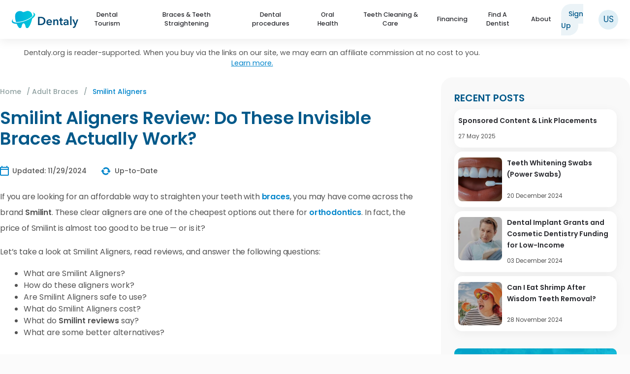

--- FILE ---
content_type: text/html; charset=UTF-8
request_url: https://www.dentaly.org/us/adult-braces/smilint-aligners-reviews/
body_size: 37884
content:
<!DOCTYPE html>
<html lang="en-US" id="html">

<head>
	<meta charset="UTF-8">
	<meta http-equiv="X-UA-Compatible" content="IE=edge" />
  	<link rel="profile" href="https://gmpg.org/xfn/11">
	    <meta name="robots" content="index, follow">
    
	<!-- favicon.png -->
	<link rel="apple-touch-icon" sizes="180x180" href="https://www.dentaly.org/us/wp-content/themes/generatepress-child/content/favicons/apple-touch-icon.png">
	<link rel="icon" type="image/png" sizes="32x32" href="https://www.dentaly.org/us/wp-content/themes/generatepress-child/content/favicons/favicon-32x32.png">
	<link rel="icon" type="image/png" sizes="16x16" href="https://www.dentaly.org/us/wp-content/themes/generatepress-child/content/favicons/favicon-16x16.png">
	<!-- favicon.ico -->
	<link rel="icon" href="https://www.dentaly.org/us/favicon.ico" type="image/x-icon" nitro-exclude>
	<link rel="shortcut icon" href="https://www.dentaly.org/us/favicon.ico" type="image/x-icon" nitro-exclude />
	<!-- favicon.ico -->
	<link rel="manifest" href="https://www.dentaly.org/us/wp-content/themes/generatepress-child/content/favicons/site.webmanifest">
	<link rel="mask-icon" href="https://www.dentaly.org/us/wp-content/themes/generatepress-child/content/favicons/safari-pinned-tab.svg" color="#5bbad5">
	
	
	
		<!-- verification purposes on an affiliate platform -->
		<meta name="ir-site-verification-token" value="52640385" />
		<!-- // -->

		<!-- Bing webmaster tools start-->
		<meta name="msvalidate.01" content="E777E0FAD683B745D3F4E45E6C490C40" />
		<!-- Bing webmaster tools end-->

		<!-- Google Tag Manager -->
		<script>
			(function(w, d, s, l, i) {
				w[l] = w[l] || [];
				w[l].push({
					'gtm.start': new Date().getTime(),
					event: 'gtm.js'
				});
				var f = d.getElementsByTagName(s)[0],
					j = d.createElement(s),
					dl = l != 'dataLayer' ? '&l=' + l : '';
				j.async = true;
				j.src =
					'https://www.googletagmanager.com/gtm.js?id=' + i + dl;
				f.parentNode.insertBefore(j, f);
			})(window, document, 'script', 'dataLayer', 'GTM-NPHQ5H7');
		</script>
		<!-- End Google Tag Manager -->
        		<meta name="lang" content="EN" />
		<meta name="facebook-domain-verification" content="n4w162511wb72lsipem5ssbfvbfpg5" />
		
		<!-- Google tag (gtag.js) Google Analytics 4 -->
		<script async src="https://www.googletagmanager.com/gtag/js?id=G-8JSZTSFD27"></script>
		<script>
			window.dataLayer = window.dataLayer || [];

			function gtag() {
				dataLayer.push(arguments);
			}
			gtag('js', new Date());

			gtag('config', 'G-8JSZTSFD27');
		</script>

	

		
			
		<style>img:is([sizes="auto" i], [sizes^="auto," i]) { contain-intrinsic-size: 3000px 1500px }</style>
	
	<!-- This site is optimized with the Yoast SEO plugin v26.7 - https://yoast.com/wordpress/plugins/seo/ -->
	<title>Smilint Reviews: Sometimes You Get What You Pay For - Dentaly.org</title>
	<meta name="description" content="If you&#039;re considering Smilint aligners for their low price and convenience, read this article to learn about the risks involved." />
	<meta property="og:locale" content="en_US" />
	<meta property="og:type" content="article" />
	<meta property="og:title" content="Smilint Reviews: Sometimes You Get What You Pay For - Dentaly.org" />
	<meta property="og:description" content="If you&#039;re considering Smilint aligners for their low price and convenience, read this article to learn about the risks involved." />
	<meta property="og:url" content="https://www.dentaly.org/us/adult-braces/smilint-aligners-reviews/" />
	<meta property="og:site_name" content="Dentaly.org" />
	<meta property="article:publisher" content="https://www.facebook.com/dentaly.org/" />
	<meta property="article:modified_time" content="2024-11-29T10:32:08+00:00" />
	<meta property="og:image" content="https://www.dentaly.org/us/wp-content/uploads/sites/16/2022/01/smilint-aligners-review-fi.jpg" />
	<meta property="og:image:width" content="790" />
	<meta property="og:image:height" content="415" />
	<meta property="og:image:type" content="image/jpeg" />
	<meta name="twitter:card" content="summary_large_image" />
	<meta name="twitter:site" content="@dentaly_site" />
	<meta name="twitter:label1" content="Est. reading time" />
	<meta name="twitter:data1" content="7 minutes" />
	<script type="application/ld+json" class="yoast-schema-graph">{"@context":"https://schema.org","@graph":[{"@type":"ImageObject","inLanguage":"en-US","@id":"https://www.dentaly.org/us/adult-braces/smilint-aligners-reviews/#primaryimage","url":"https://www.dentaly.org/us/wp-content/uploads/sites/16/2022/01/smilint-aligners-review-fi.jpg","contentUrl":"https://www.dentaly.org/us/wp-content/uploads/sites/16/2022/01/smilint-aligners-review-fi.jpg","width":790,"height":415,"caption":"smilint"},{"@type":"BreadcrumbList","@id":"https://www.dentaly.org/us/adult-braces/smilint-aligners-reviews/#breadcrumb","itemListElement":[{"@type":"ListItem","position":1,"name":"Home","item":"https://www.dentaly.org/us/"},{"@type":"ListItem","position":2,"name":"Adult Braces","item":"https://www.dentaly.org/us/adult-braces/"},{"@type":"ListItem","position":3,"name":"Smilint Aligners"}]},{"@type":"WebSite","@id":"https://www.dentaly.org/us/#website","url":"https://www.dentaly.org/us/","name":"Dentaly.org","description":"Your Oral Healthcare Portal","publisher":{"@id":"https://www.dentaly.org/us/#organization"},"potentialAction":[{"@type":"SearchAction","target":{"@type":"EntryPoint","urlTemplate":"https://www.dentaly.org/us/?s={search_term_string}"},"query-input":{"@type":"PropertyValueSpecification","valueRequired":true,"valueName":"search_term_string"}}],"inLanguage":"en-US"},{"@type":"Organization","@id":"https://www.dentaly.org/us/#organization","name":"Dentaly.org","url":"https://www.dentaly.org/us/","logo":{"@type":"ImageObject","inLanguage":"en-US","@id":"https://www.dentaly.org/us/#/schema/logo/image/","url":"https://www.dentaly.org/us/wp-content/uploads/sites/16/2024/09/dentaly-logo.svg","contentUrl":"https://www.dentaly.org/us/wp-content/uploads/sites/16/2024/09/dentaly-logo.svg","width":561,"height":144,"caption":"Dentaly.org"},"image":{"@id":"https://www.dentaly.org/us/#/schema/logo/image/"},"sameAs":["https://www.facebook.com/dentaly.org/","https://x.com/dentaly_site","https://www.linkedin.com/company/dentaly-org/"]}]}</script>
	<!-- / Yoast SEO plugin. -->


<link rel='dns-prefetch' href='//scripts.mediavine.com' />
<link rel='stylesheet' id='comparing-partners-css' href='https://www.dentaly.org/wp-content/plugins/dentaly-core/css/blocks/comparing-partners.css' type='text/css' media='all' />
<link rel='stylesheet' id='generatepress-css' href='https://www.dentaly.org/wp-content/themes/generatepress/style.css' type='text/css' media='all' />
<link rel='stylesheet' id='generatepress-unsematic-gid-css' href='https://www.dentaly.org/wp-content/themes/generatepress/css/unsemantic-grid.css' type='text/css' media='all' />
<link rel='stylesheet' id='generatepress-mobile-css' href='https://www.dentaly.org/wp-content/themes/generatepress/css/mobile.css' type='text/css' media='all' />
<link rel='stylesheet' id='generatepress-child-css' href='https://www.dentaly.org/wp-content/themes/generatepress-child/page.min.css' type='text/css' media='all' />
<link rel='stylesheet' id='wp-block-library-css' href='https://www.dentaly.org/wp-includes/css/dist/block-library/style.min.css' type='text/css' media='all' />
<style id='wp-block-library-theme-inline-css' type='text/css'>
.wp-block-audio :where(figcaption){color:#555;font-size:13px;text-align:center}.is-dark-theme .wp-block-audio :where(figcaption){color:#ffffffa6}.wp-block-audio{margin:0 0 1em}.wp-block-code{border:1px solid #ccc;border-radius:4px;font-family:Menlo,Consolas,monaco,monospace;padding:.8em 1em}.wp-block-embed :where(figcaption){color:#555;font-size:13px;text-align:center}.is-dark-theme .wp-block-embed :where(figcaption){color:#ffffffa6}.wp-block-embed{margin:0 0 1em}.blocks-gallery-caption{color:#555;font-size:13px;text-align:center}.is-dark-theme .blocks-gallery-caption{color:#ffffffa6}:root :where(.wp-block-image figcaption){color:#555;font-size:13px;text-align:center}.is-dark-theme :root :where(.wp-block-image figcaption){color:#ffffffa6}.wp-block-image{margin:0 0 1em}.wp-block-pullquote{border-bottom:4px solid;border-top:4px solid;color:currentColor;margin-bottom:1.75em}.wp-block-pullquote cite,.wp-block-pullquote footer,.wp-block-pullquote__citation{color:currentColor;font-size:.8125em;font-style:normal;text-transform:uppercase}.wp-block-quote{border-left:.25em solid;margin:0 0 1.75em;padding-left:1em}.wp-block-quote cite,.wp-block-quote footer{color:currentColor;font-size:.8125em;font-style:normal;position:relative}.wp-block-quote:where(.has-text-align-right){border-left:none;border-right:.25em solid;padding-left:0;padding-right:1em}.wp-block-quote:where(.has-text-align-center){border:none;padding-left:0}.wp-block-quote.is-large,.wp-block-quote.is-style-large,.wp-block-quote:where(.is-style-plain){border:none}.wp-block-search .wp-block-search__label{font-weight:700}.wp-block-search__button{border:1px solid #ccc;padding:.375em .625em}:where(.wp-block-group.has-background){padding:1.25em 2.375em}.wp-block-separator.has-css-opacity{opacity:.4}.wp-block-separator{border:none;border-bottom:2px solid;margin-left:auto;margin-right:auto}.wp-block-separator.has-alpha-channel-opacity{opacity:1}.wp-block-separator:not(.is-style-wide):not(.is-style-dots){width:100px}.wp-block-separator.has-background:not(.is-style-dots){border-bottom:none;height:1px}.wp-block-separator.has-background:not(.is-style-wide):not(.is-style-dots){height:2px}.wp-block-table{margin:0 0 1em}.wp-block-table td,.wp-block-table th{word-break:normal}.wp-block-table :where(figcaption){color:#555;font-size:13px;text-align:center}.is-dark-theme .wp-block-table :where(figcaption){color:#ffffffa6}.wp-block-video :where(figcaption){color:#555;font-size:13px;text-align:center}.is-dark-theme .wp-block-video :where(figcaption){color:#ffffffa6}.wp-block-video{margin:0 0 1em}:root :where(.wp-block-template-part.has-background){margin-bottom:0;margin-top:0;padding:1.25em 2.375em}
</style>
<style id='co-authors-plus-coauthors-style-inline-css' type='text/css'>
.wp-block-co-authors-plus-coauthors.is-layout-flow [class*=wp-block-co-authors-plus]{display:inline}

</style>
<style id='co-authors-plus-avatar-style-inline-css' type='text/css'>
.wp-block-co-authors-plus-avatar :where(img){height:auto;max-width:100%;vertical-align:bottom}.wp-block-co-authors-plus-coauthors.is-layout-flow .wp-block-co-authors-plus-avatar :where(img){vertical-align:middle}.wp-block-co-authors-plus-avatar:is(.alignleft,.alignright){display:table}.wp-block-co-authors-plus-avatar.aligncenter{display:table;margin-inline:auto}

</style>
<style id='co-authors-plus-image-style-inline-css' type='text/css'>
.wp-block-co-authors-plus-image{margin-bottom:0}.wp-block-co-authors-plus-image :where(img){height:auto;max-width:100%;vertical-align:bottom}.wp-block-co-authors-plus-coauthors.is-layout-flow .wp-block-co-authors-plus-image :where(img){vertical-align:middle}.wp-block-co-authors-plus-image:is(.alignfull,.alignwide) :where(img){width:100%}.wp-block-co-authors-plus-image:is(.alignleft,.alignright){display:table}.wp-block-co-authors-plus-image.aligncenter{display:table;margin-inline:auto}

</style>
<link rel='stylesheet' id='wp-components-css' href='https://www.dentaly.org/wp-includes/css/dist/components/style.min.css' type='text/css' media='all' />
<link rel='stylesheet' id='wp-preferences-css' href='https://www.dentaly.org/wp-includes/css/dist/preferences/style.min.css' type='text/css' media='all' />
<link rel='stylesheet' id='wp-block-editor-css' href='https://www.dentaly.org/wp-includes/css/dist/block-editor/style.min.css' type='text/css' media='all' />
<link rel='stylesheet' id='popup-maker-block-library-style-css' href='https://www.dentaly.org/wp-content/plugins/popup-maker/dist/packages/block-library-style.css' type='text/css' media='all' />
<style id='classic-theme-styles-inline-css' type='text/css'>
/*! This file is auto-generated */
.wp-block-button__link{color:#fff;background-color:#32373c;border-radius:9999px;box-shadow:none;text-decoration:none;padding:calc(.667em + 2px) calc(1.333em + 2px);font-size:1.125em}.wp-block-file__button{background:#32373c;color:#fff;text-decoration:none}
</style>
<style id='global-styles-inline-css' type='text/css'>
:root{--wp--preset--aspect-ratio--square: 1;--wp--preset--aspect-ratio--4-3: 4/3;--wp--preset--aspect-ratio--3-4: 3/4;--wp--preset--aspect-ratio--3-2: 3/2;--wp--preset--aspect-ratio--2-3: 2/3;--wp--preset--aspect-ratio--16-9: 16/9;--wp--preset--aspect-ratio--9-16: 9/16;--wp--preset--color--black: #000000;--wp--preset--color--cyan-bluish-gray: #abb8c3;--wp--preset--color--white: #ffffff;--wp--preset--color--pale-pink: #f78da7;--wp--preset--color--vivid-red: #cf2e2e;--wp--preset--color--luminous-vivid-orange: #ff6900;--wp--preset--color--luminous-vivid-amber: #fcb900;--wp--preset--color--light-green-cyan: #7bdcb5;--wp--preset--color--vivid-green-cyan: #00d084;--wp--preset--color--pale-cyan-blue: #8ed1fc;--wp--preset--color--vivid-cyan-blue: #0693e3;--wp--preset--color--vivid-purple: #9b51e0;--wp--preset--gradient--vivid-cyan-blue-to-vivid-purple: linear-gradient(135deg,rgba(6,147,227,1) 0%,rgb(155,81,224) 100%);--wp--preset--gradient--light-green-cyan-to-vivid-green-cyan: linear-gradient(135deg,rgb(122,220,180) 0%,rgb(0,208,130) 100%);--wp--preset--gradient--luminous-vivid-amber-to-luminous-vivid-orange: linear-gradient(135deg,rgba(252,185,0,1) 0%,rgba(255,105,0,1) 100%);--wp--preset--gradient--luminous-vivid-orange-to-vivid-red: linear-gradient(135deg,rgba(255,105,0,1) 0%,rgb(207,46,46) 100%);--wp--preset--gradient--very-light-gray-to-cyan-bluish-gray: linear-gradient(135deg,rgb(238,238,238) 0%,rgb(169,184,195) 100%);--wp--preset--gradient--cool-to-warm-spectrum: linear-gradient(135deg,rgb(74,234,220) 0%,rgb(151,120,209) 20%,rgb(207,42,186) 40%,rgb(238,44,130) 60%,rgb(251,105,98) 80%,rgb(254,248,76) 100%);--wp--preset--gradient--blush-light-purple: linear-gradient(135deg,rgb(255,206,236) 0%,rgb(152,150,240) 100%);--wp--preset--gradient--blush-bordeaux: linear-gradient(135deg,rgb(254,205,165) 0%,rgb(254,45,45) 50%,rgb(107,0,62) 100%);--wp--preset--gradient--luminous-dusk: linear-gradient(135deg,rgb(255,203,112) 0%,rgb(199,81,192) 50%,rgb(65,88,208) 100%);--wp--preset--gradient--pale-ocean: linear-gradient(135deg,rgb(255,245,203) 0%,rgb(182,227,212) 50%,rgb(51,167,181) 100%);--wp--preset--gradient--electric-grass: linear-gradient(135deg,rgb(202,248,128) 0%,rgb(113,206,126) 100%);--wp--preset--gradient--midnight: linear-gradient(135deg,rgb(2,3,129) 0%,rgb(40,116,252) 100%);--wp--preset--font-size--small: 13px;--wp--preset--font-size--medium: 20px;--wp--preset--font-size--large: 36px;--wp--preset--font-size--x-large: 42px;--wp--preset--spacing--20: 0.44rem;--wp--preset--spacing--30: 0.67rem;--wp--preset--spacing--40: 1rem;--wp--preset--spacing--50: 1.5rem;--wp--preset--spacing--60: 2.25rem;--wp--preset--spacing--70: 3.38rem;--wp--preset--spacing--80: 5.06rem;--wp--preset--shadow--natural: 6px 6px 9px rgba(0, 0, 0, 0.2);--wp--preset--shadow--deep: 12px 12px 50px rgba(0, 0, 0, 0.4);--wp--preset--shadow--sharp: 6px 6px 0px rgba(0, 0, 0, 0.2);--wp--preset--shadow--outlined: 6px 6px 0px -3px rgba(255, 255, 255, 1), 6px 6px rgba(0, 0, 0, 1);--wp--preset--shadow--crisp: 6px 6px 0px rgba(0, 0, 0, 1);}:where(.is-layout-flex){gap: 0.5em;}:where(.is-layout-grid){gap: 0.5em;}body .is-layout-flex{display: flex;}.is-layout-flex{flex-wrap: wrap;align-items: center;}.is-layout-flex > :is(*, div){margin: 0;}body .is-layout-grid{display: grid;}.is-layout-grid > :is(*, div){margin: 0;}:where(.wp-block-columns.is-layout-flex){gap: 2em;}:where(.wp-block-columns.is-layout-grid){gap: 2em;}:where(.wp-block-post-template.is-layout-flex){gap: 1.25em;}:where(.wp-block-post-template.is-layout-grid){gap: 1.25em;}.has-black-color{color: var(--wp--preset--color--black) !important;}.has-cyan-bluish-gray-color{color: var(--wp--preset--color--cyan-bluish-gray) !important;}.has-white-color{color: var(--wp--preset--color--white) !important;}.has-pale-pink-color{color: var(--wp--preset--color--pale-pink) !important;}.has-vivid-red-color{color: var(--wp--preset--color--vivid-red) !important;}.has-luminous-vivid-orange-color{color: var(--wp--preset--color--luminous-vivid-orange) !important;}.has-luminous-vivid-amber-color{color: var(--wp--preset--color--luminous-vivid-amber) !important;}.has-light-green-cyan-color{color: var(--wp--preset--color--light-green-cyan) !important;}.has-vivid-green-cyan-color{color: var(--wp--preset--color--vivid-green-cyan) !important;}.has-pale-cyan-blue-color{color: var(--wp--preset--color--pale-cyan-blue) !important;}.has-vivid-cyan-blue-color{color: var(--wp--preset--color--vivid-cyan-blue) !important;}.has-vivid-purple-color{color: var(--wp--preset--color--vivid-purple) !important;}.has-black-background-color{background-color: var(--wp--preset--color--black) !important;}.has-cyan-bluish-gray-background-color{background-color: var(--wp--preset--color--cyan-bluish-gray) !important;}.has-white-background-color{background-color: var(--wp--preset--color--white) !important;}.has-pale-pink-background-color{background-color: var(--wp--preset--color--pale-pink) !important;}.has-vivid-red-background-color{background-color: var(--wp--preset--color--vivid-red) !important;}.has-luminous-vivid-orange-background-color{background-color: var(--wp--preset--color--luminous-vivid-orange) !important;}.has-luminous-vivid-amber-background-color{background-color: var(--wp--preset--color--luminous-vivid-amber) !important;}.has-light-green-cyan-background-color{background-color: var(--wp--preset--color--light-green-cyan) !important;}.has-vivid-green-cyan-background-color{background-color: var(--wp--preset--color--vivid-green-cyan) !important;}.has-pale-cyan-blue-background-color{background-color: var(--wp--preset--color--pale-cyan-blue) !important;}.has-vivid-cyan-blue-background-color{background-color: var(--wp--preset--color--vivid-cyan-blue) !important;}.has-vivid-purple-background-color{background-color: var(--wp--preset--color--vivid-purple) !important;}.has-black-border-color{border-color: var(--wp--preset--color--black) !important;}.has-cyan-bluish-gray-border-color{border-color: var(--wp--preset--color--cyan-bluish-gray) !important;}.has-white-border-color{border-color: var(--wp--preset--color--white) !important;}.has-pale-pink-border-color{border-color: var(--wp--preset--color--pale-pink) !important;}.has-vivid-red-border-color{border-color: var(--wp--preset--color--vivid-red) !important;}.has-luminous-vivid-orange-border-color{border-color: var(--wp--preset--color--luminous-vivid-orange) !important;}.has-luminous-vivid-amber-border-color{border-color: var(--wp--preset--color--luminous-vivid-amber) !important;}.has-light-green-cyan-border-color{border-color: var(--wp--preset--color--light-green-cyan) !important;}.has-vivid-green-cyan-border-color{border-color: var(--wp--preset--color--vivid-green-cyan) !important;}.has-pale-cyan-blue-border-color{border-color: var(--wp--preset--color--pale-cyan-blue) !important;}.has-vivid-cyan-blue-border-color{border-color: var(--wp--preset--color--vivid-cyan-blue) !important;}.has-vivid-purple-border-color{border-color: var(--wp--preset--color--vivid-purple) !important;}.has-vivid-cyan-blue-to-vivid-purple-gradient-background{background: var(--wp--preset--gradient--vivid-cyan-blue-to-vivid-purple) !important;}.has-light-green-cyan-to-vivid-green-cyan-gradient-background{background: var(--wp--preset--gradient--light-green-cyan-to-vivid-green-cyan) !important;}.has-luminous-vivid-amber-to-luminous-vivid-orange-gradient-background{background: var(--wp--preset--gradient--luminous-vivid-amber-to-luminous-vivid-orange) !important;}.has-luminous-vivid-orange-to-vivid-red-gradient-background{background: var(--wp--preset--gradient--luminous-vivid-orange-to-vivid-red) !important;}.has-very-light-gray-to-cyan-bluish-gray-gradient-background{background: var(--wp--preset--gradient--very-light-gray-to-cyan-bluish-gray) !important;}.has-cool-to-warm-spectrum-gradient-background{background: var(--wp--preset--gradient--cool-to-warm-spectrum) !important;}.has-blush-light-purple-gradient-background{background: var(--wp--preset--gradient--blush-light-purple) !important;}.has-blush-bordeaux-gradient-background{background: var(--wp--preset--gradient--blush-bordeaux) !important;}.has-luminous-dusk-gradient-background{background: var(--wp--preset--gradient--luminous-dusk) !important;}.has-pale-ocean-gradient-background{background: var(--wp--preset--gradient--pale-ocean) !important;}.has-electric-grass-gradient-background{background: var(--wp--preset--gradient--electric-grass) !important;}.has-midnight-gradient-background{background: var(--wp--preset--gradient--midnight) !important;}.has-small-font-size{font-size: var(--wp--preset--font-size--small) !important;}.has-medium-font-size{font-size: var(--wp--preset--font-size--medium) !important;}.has-large-font-size{font-size: var(--wp--preset--font-size--large) !important;}.has-x-large-font-size{font-size: var(--wp--preset--font-size--x-large) !important;}
:where(.wp-block-post-template.is-layout-flex){gap: 1.25em;}:where(.wp-block-post-template.is-layout-grid){gap: 1.25em;}
:where(.wp-block-columns.is-layout-flex){gap: 2em;}:where(.wp-block-columns.is-layout-grid){gap: 2em;}
:root :where(.wp-block-pullquote){font-size: 1.5em;line-height: 1.6;}
</style>
<style id='dominant-color-styles-inline-css' type='text/css'>
img[data-dominant-color]:not(.has-transparency) { background-color: var(--dominant-color); }
</style>
<link rel='stylesheet' id='kk-star-ratings-css' href='https://www.dentaly.org/wp-content/plugins/kk-star-ratings/src/core/public/css/kk-star-ratings.css' type='text/css' media='all' />
<link rel='stylesheet' id='toc-screen-css' href='https://www.dentaly.org/wp-content/plugins/table-of-contents-plus/screen.min.css' type='text/css' media='all' />
<link rel='stylesheet' id='cookie-notice-front-css' href='https://www.dentaly.org/wp-content/plugins/cookie-notice/css/front.min.css' type='text/css' media='all' />
<link rel='stylesheet' id='popup-maker-site-css' href='https://www.dentaly.org/wp-content/plugins/popup-maker/dist/assets/site.css' type='text/css' media='all' />
<style id='popup-maker-site-inline-css' type='text/css'>
/* Popup Theme 26283: Content Only - For use with page builders or block editor */
.pum-theme-26283, .pum-theme-content-only { background-color: rgba( 0, 0, 0, 0.70 ) } 
.pum-theme-26283 .pum-container, .pum-theme-content-only .pum-container { padding: 0px; border-radius: 0px; border: 1px none #000000; box-shadow: 0px 0px 0px 0px rgba( 2, 2, 2, 0.00 ) } 
.pum-theme-26283 .pum-title, .pum-theme-content-only .pum-title { color: #000000; text-align: left; text-shadow: 0px 0px 0px rgba( 2, 2, 2, 0.23 ); font-family: inherit; font-weight: 400; font-size: 32px; line-height: 36px } 
.pum-theme-26283 .pum-content, .pum-theme-content-only .pum-content { color: #8c8c8c; font-family: inherit; font-weight: 400 } 
.pum-theme-26283 .pum-content + .pum-close, .pum-theme-content-only .pum-content + .pum-close { position: absolute; height: 18px; width: 18px; left: auto; right: 7px; bottom: auto; top: 7px; padding: 0px; color: #000000; font-family: inherit; font-weight: 700; font-size: 20px; line-height: 20px; border: 1px none #ffffff; border-radius: 15px; box-shadow: 0px 0px 0px 0px rgba( 2, 2, 2, 0.00 ); text-shadow: 0px 0px 0px rgba( 0, 0, 0, 0.00 ); background-color: rgba( 255, 255, 255, 0.00 ) } 

/* Popup Theme 21845: Floating Bar - Soft Blue */
.pum-theme-21845, .pum-theme-floating-bar { background-color: rgba( 255, 255, 255, 0.00 ) } 
.pum-theme-21845 .pum-container, .pum-theme-floating-bar .pum-container { padding: 8px; border-radius: 0px; border: 1px none #000000; box-shadow: 1px 1px 3px 0px rgba( 2, 2, 2, 0.23 ); background-color: rgba( 238, 246, 252, 1.00 ) } 
.pum-theme-21845 .pum-title, .pum-theme-floating-bar .pum-title { color: #505050; text-align: left; text-shadow: 0px 0px 0px rgba( 2, 2, 2, 0.23 ); font-family: inherit; font-weight: 400; font-size: 32px; line-height: 36px } 
.pum-theme-21845 .pum-content, .pum-theme-floating-bar .pum-content { color: #505050; font-family: inherit; font-weight: 400 } 
.pum-theme-21845 .pum-content + .pum-close, .pum-theme-floating-bar .pum-content + .pum-close { position: absolute; height: 18px; width: 18px; left: auto; right: 5px; bottom: auto; top: 50%; padding: 0px; color: #505050; font-family: Sans-Serif; font-weight: 700; font-size: 15px; line-height: 18px; border: 1px solid #505050; border-radius: 15px; box-shadow: 0px 0px 0px 0px rgba( 2, 2, 2, 0.00 ); text-shadow: 0px 0px 0px rgba( 0, 0, 0, 0.00 ); background-color: rgba( 255, 255, 255, 0.00 ); transform: translate(0, -50%) } 

/* Popup Theme 4694: Default Theme */
.pum-theme-4694, .pum-theme-default-theme { background-color: rgba( 255, 255, 255, 1.00 ) } 
.pum-theme-4694 .pum-container, .pum-theme-default-theme .pum-container { padding: 18px; border-radius: 0px; border: 1px none #000000; box-shadow: 1px 1px 3px 0px rgba( 2, 2, 2, 0.23 ); background-color: rgba( 249, 249, 249, 1.00 ) } 
.pum-theme-4694 .pum-title, .pum-theme-default-theme .pum-title { color: #000000; text-align: left; text-shadow: 0px 0px 0px rgba( 2, 2, 2, 0.23 ); font-family: inherit; font-weight: inherit; font-size: 32px; font-style: normal; line-height: 36px } 
.pum-theme-4694 .pum-content, .pum-theme-default-theme .pum-content { color: #8c8c8c; font-family: inherit; font-weight: inherit; font-style: normal } 
.pum-theme-4694 .pum-content + .pum-close, .pum-theme-default-theme .pum-content + .pum-close { position: absolute; height: auto; width: auto; left: auto; right: 0px; bottom: auto; top: 0px; padding: 8px; color: #ffffff; font-family: inherit; font-weight: inherit; font-size: 12px; font-style: normal; line-height: 14px; border: 1px none #ffffff; border-radius: 0px; box-shadow: 0px 0px 0px 0px rgba( 2, 2, 2, 0.23 ); text-shadow: 0px 0px 0px rgba( 0, 0, 0, 0.23 ); background-color: rgba( 0, 183, 205, 1.00 ) } 

/* Popup Theme 4695: Default Theme */
.pum-theme-4695, .pum-theme-default-theme { background-color: rgba( 255, 255, 255, 1.00 ) } 
.pum-theme-4695 .pum-container, .pum-theme-default-theme .pum-container { padding: 18px; border-radius: 0px; border: 1px none #000000; box-shadow: 1px 1px 3px 0px rgba( 2, 2, 2, 0.23 ); background-color: rgba( 249, 249, 249, 1.00 ) } 
.pum-theme-4695 .pum-title, .pum-theme-default-theme .pum-title { color: #000000; text-align: left; text-shadow: 0px 0px 0px rgba( 2, 2, 2, 0.23 ); font-family: inherit; font-weight: inherit; font-size: 32px; font-style: normal; line-height: 36px } 
.pum-theme-4695 .pum-content, .pum-theme-default-theme .pum-content { color: #8c8c8c; font-family: inherit; font-weight: inherit; font-style: normal } 
.pum-theme-4695 .pum-content + .pum-close, .pum-theme-default-theme .pum-content + .pum-close { position: absolute; height: auto; width: auto; left: auto; right: 0px; bottom: auto; top: 0px; padding: 8px; color: #ffffff; font-family: inherit; font-weight: inherit; font-size: 12px; font-style: normal; line-height: 14px; border: 1px none #ffffff; border-radius: 0px; box-shadow: 0px 0px 0px 0px rgba( 2, 2, 2, 0.23 ); text-shadow: 0px 0px 0px rgba( 0, 0, 0, 0.23 ); background-color: rgba( 0, 183, 205, 1.00 ) } 

/* Popup Theme 4689: Light Box */
.pum-theme-4689, .pum-theme-lightbox { background-color: rgba( 0, 0, 0, 0.60 ) } 
.pum-theme-4689 .pum-container, .pum-theme-lightbox .pum-container { padding: 18px; border-radius: 3px; border: 8px solid #000000; box-shadow: 0px 0px 30px 0px rgba( 2, 2, 2, 1.00 ); background-color: rgba( 255, 255, 255, 1.00 ) } 
.pum-theme-4689 .pum-title, .pum-theme-lightbox .pum-title { color: #000000; text-align: left; text-shadow: 0px 0px 0px rgba( 2, 2, 2, 0.23 ); font-family: inherit; font-size: 32px; line-height: 36px } 
.pum-theme-4689 .pum-content, .pum-theme-lightbox .pum-content { color: #000000; font-family: inherit } 
.pum-theme-4689 .pum-content + .pum-close, .pum-theme-lightbox .pum-content + .pum-close { position: absolute; height: 30px; width: 30px; left: auto; right: -24px; bottom: auto; top: -24px; padding: 0px; color: #ffffff; font-family: inherit; font-size: 24px; line-height: 26px; border: 2px solid #ffffff; border-radius: 30px; box-shadow: 0px 0px 15px 1px rgba( 2, 2, 2, 0.75 ); text-shadow: 0px 0px 0px rgba( 0, 0, 0, 0.23 ); background-color: rgba( 0, 0, 0, 1.00 ) } 

/* Popup Theme 4690: Enterprise Blue */
.pum-theme-4690, .pum-theme-enterprise-blue { background-color: rgba( 0, 0, 0, 0.70 ) } 
.pum-theme-4690 .pum-container, .pum-theme-enterprise-blue .pum-container { padding: 28px; border-radius: 5px; border: 1px none #000000; box-shadow: 0px 10px 25px 4px rgba( 2, 2, 2, 0.50 ); background-color: rgba( 255, 255, 255, 1.00 ) } 
.pum-theme-4690 .pum-title, .pum-theme-enterprise-blue .pum-title { color: #315b7c; text-align: left; text-shadow: 0px 0px 0px rgba( 2, 2, 2, 0.23 ); font-family: inherit; font-size: 34px; line-height: 36px } 
.pum-theme-4690 .pum-content, .pum-theme-enterprise-blue .pum-content { color: #2d2d2d; font-family: inherit } 
.pum-theme-4690 .pum-content + .pum-close, .pum-theme-enterprise-blue .pum-content + .pum-close { position: absolute; height: 28px; width: 28px; left: auto; right: 8px; bottom: auto; top: 8px; padding: 4px; color: #ffffff; font-family: inherit; font-size: 20px; line-height: 20px; border: 1px none #ffffff; border-radius: 42px; box-shadow: 0px 0px 0px 0px rgba( 2, 2, 2, 0.23 ); text-shadow: 0px 0px 0px rgba( 0, 0, 0, 0.23 ); background-color: rgba( 49, 91, 124, 1.00 ) } 

/* Popup Theme 4691: Hello Box */
.pum-theme-4691, .pum-theme-hello-box { background-color: rgba( 0, 0, 0, 0.75 ) } 
.pum-theme-4691 .pum-container, .pum-theme-hello-box .pum-container { padding: 30px; border-radius: 80px; border: 14px solid #81d742; box-shadow: 0px 0px 0px 0px rgba( 2, 2, 2, 0.00 ); background-color: rgba( 255, 255, 255, 1.00 ) } 
.pum-theme-4691 .pum-title, .pum-theme-hello-box .pum-title { color: #2d2d2d; text-align: left; text-shadow: 0px 0px 0px rgba( 2, 2, 2, 0.23 ); font-family: Montserrat; font-size: 32px; line-height: 36px } 
.pum-theme-4691 .pum-content, .pum-theme-hello-box .pum-content { color: #2d2d2d; font-family: inherit } 
.pum-theme-4691 .pum-content + .pum-close, .pum-theme-hello-box .pum-content + .pum-close { position: absolute; height: auto; width: auto; left: auto; right: -30px; bottom: auto; top: -30px; padding: 0px; color: #2d2d2d; font-family: inherit; font-size: 32px; line-height: 28px; border: 1px none #ffffff; border-radius: 28px; box-shadow: 0px 0px 0px 0px rgba( 2, 2, 2, 0.23 ); text-shadow: 0px 0px 0px rgba( 0, 0, 0, 0.23 ); background-color: rgba( 255, 255, 255, 1.00 ) } 

/* Popup Theme 4692: Cutting Edge */
.pum-theme-4692, .pum-theme-cutting-edge { background-color: rgba( 0, 0, 0, 0.50 ) } 
.pum-theme-4692 .pum-container, .pum-theme-cutting-edge .pum-container { padding: 18px; border-radius: 0px; border: 1px none #000000; box-shadow: 0px 10px 25px 0px rgba( 2, 2, 2, 0.50 ); background-color: rgba( 30, 115, 190, 1.00 ) } 
.pum-theme-4692 .pum-title, .pum-theme-cutting-edge .pum-title { color: #ffffff; text-align: left; text-shadow: 0px 0px 0px rgba( 2, 2, 2, 0.23 ); font-family: Sans-Serif; font-size: 26px; line-height: 28px } 
.pum-theme-4692 .pum-content, .pum-theme-cutting-edge .pum-content { color: #ffffff; font-family: inherit } 
.pum-theme-4692 .pum-content + .pum-close, .pum-theme-cutting-edge .pum-content + .pum-close { position: absolute; height: 24px; width: 24px; left: auto; right: 0px; bottom: auto; top: 0px; padding: 0px; color: #1e73be; font-family: inherit; font-size: 32px; line-height: 24px; border: 1px none #ffffff; border-radius: 0px; box-shadow: -1px 1px 1px 0px rgba( 2, 2, 2, 0.10 ); text-shadow: -1px 1px 1px rgba( 0, 0, 0, 0.10 ); background-color: rgba( 238, 238, 34, 1.00 ) } 

/* Popup Theme 4693: Framed Border */
.pum-theme-4693, .pum-theme-framed-border { background-color: rgba( 255, 255, 255, 0.50 ) } 
.pum-theme-4693 .pum-container, .pum-theme-framed-border .pum-container { padding: 18px; border-radius: 0px; border: 20px outset #dd3333; box-shadow: 1px 1px 3px 0px rgba( 2, 2, 2, 0.97 ) inset; background-color: rgba( 255, 251, 239, 1.00 ) } 
.pum-theme-4693 .pum-title, .pum-theme-framed-border .pum-title { color: #000000; text-align: left; text-shadow: 0px 0px 0px rgba( 2, 2, 2, 0.23 ); font-family: inherit; font-size: 32px; line-height: 36px } 
.pum-theme-4693 .pum-content, .pum-theme-framed-border .pum-content { color: #2d2d2d; font-family: inherit } 
.pum-theme-4693 .pum-content + .pum-close, .pum-theme-framed-border .pum-content + .pum-close { position: absolute; height: 20px; width: 20px; left: auto; right: -20px; bottom: auto; top: -20px; padding: 0px; color: #ffffff; font-family: Acme; font-size: 20px; line-height: 20px; border: 1px none #ffffff; border-radius: 0px; box-shadow: 0px 0px 0px 0px rgba( 2, 2, 2, 0.23 ); text-shadow: 0px 0px 0px rgba( 0, 0, 0, 0.23 ); background-color: rgba( 0, 0, 0, 0.55 ) } 

#pum-82207 {z-index: 1999999999}
#pum-79643 {z-index: 1999999999}
#pum-71897 {z-index: 1999999999}
#pum-9812 {z-index: 1999999999}
#pum-5643 {z-index: 1999999999}
#pum-5647 {z-index: 1999999999}
#pum-5653 {z-index: 1999999999}
#pum-5665 {z-index: 1999999999}
#pum-5629 {z-index: 1999999999}
#pum-5645 {z-index: 1999999999}
#pum-5649 {z-index: 1999999999}
#pum-5651 {z-index: 1999999999}
#pum-5655 {z-index: 1999999999}
#pum-5670 {z-index: 1999999999}
#pum-7351 {z-index: 1999999999}

</style>
<link rel='stylesheet' id='call_dentist_widget-shortcode-css' href='https://www.dentaly.org/wp-content/plugins/dentaly-core/css/shortcodes/call-widget.css' type='text/css' media='all' />
<script type="text/javascript" src="https://www.dentaly.org/wp-includes/js/jquery/jquery.min.js" id="jquery-core-js"></script>
<script type="text/javascript" src="https://www.dentaly.org/wp-includes/js/jquery/jquery-migrate.min.js" id="jquery-migrate-js"></script>
<script src="https://scripts.mediavine.com/tags/dentaly.js?ver=6.7.4" defer="defer" type="text/javascript"></script>
<script src="https://www.dentaly.org/wp-content/themes/generatepress-child/js/utils.js" defer="defer" type="text/javascript"></script>
<link rel="https://api.w.org/" href="https://www.dentaly.org/us/wp-json/" /><link rel="alternate" title="JSON" type="application/json" href="https://www.dentaly.org/us/wp-json/wp/v2/pages/39970" /><link rel="EditURI" type="application/rsd+xml" title="RSD" href="https://www.dentaly.org/us/xmlrpc.php?rsd" />
<meta name="generator" content="WordPress 6.7.4" />
<link rel='shortlink' href='https://www.dentaly.org/us/?p=39970' />
<link rel="alternate" title="oEmbed (JSON)" type="application/json+oembed" href="https://www.dentaly.org/us/wp-json/oembed/1.0/embed?url=https%3A%2F%2Fwww.dentaly.org%2Fus%2Fadult-braces%2Fsmilint-aligners-reviews%2F" />
<link rel="alternate" title="oEmbed (XML)" type="text/xml+oembed" href="https://www.dentaly.org/us/wp-json/oembed/1.0/embed?url=https%3A%2F%2Fwww.dentaly.org%2Fus%2Fadult-braces%2Fsmilint-aligners-reviews%2F&#038;format=xml" />
<meta name="generator" content="dominant-color-images 1.2.0">
<link rel="alternate" hreflang="en-GB" href="https://www.dentaly.org/en/braces-for-adults/smilint-aligners-reviews/"  />
<link rel="alternate" hreflang="en-US" href="https://www.dentaly.org/us/adult-braces/smilint-aligners-reviews/"  />
<link rel="alternate"  hreflang="x-default" href="https://www.dentaly.org/us/adult-braces/smilint-aligners-reviews/"  />
<meta name="generator" content="performance-lab 4.0.1; plugins: dominant-color-images">
<meta name="referrer" content="unsafe-url"/><meta name=“ahrefs-site-verification” content=“1cf859f3d8ff6d24b0fda178c53d1143298c242555f1e2d09c18589a8c6bfe18">
<script type="application/ld+json">{"@context":"http:\/\/schema.org","@type":"FAQPage","mainEntity":[{"@type":"Question","name":"What are Smilint aligners?","acceptedAnswer":{"@type":"Answer","text":"Smilint aligners are clear aligners that offer a \u2018one-size-fits-all\u2019 way to straighten teeth. Clear aligners put gentle pressure on your teeth over time to move them into a better alignment."}},{"@type":"Question","name":"How do Smilint aligners work?","acceptedAnswer":{"@type":"Answer","text":"Smilint Aligners are very simple to use. The first step is just to go online and buy the aligner kit. There is no need to make a mold of your teeth beforehand because they aren't customizable."}},{"@type":"Question","name":"How do you use Smilint aligners?","acceptedAnswer":{"@type":"Answer","text":"Because this isn't a personalized treatment, Smilint Aligners are very easy to use. There are no trips to the dentist, and no molds to make of your teeth. You just get them in the mail and wear them."}},{"@type":"Question","name":"Are Smilint aligners safe to use?","acceptedAnswer":{"@type":"Answer","text":"While some DIY dentistry is safe to try, like making your own toothpaste, we wouldn't recommend any treatment that claims to alter the position of your teeth without any professional supervision."}},{"@type":"Question","name":"What do Smilint aligners cost?","acceptedAnswer":{"@type":"Answer","text":"Smilint aligners cost $129.70, but there seems to be a permanent discount, lowering the price to $39.97. Just a gimmick? That's up to you to decide, but yes, it probably is."}},{"@type":"Question","name":"What do Smilint reviews say?","acceptedAnswer":{"@type":"Answer","text":"When looking at Smilint Aligners reviews we found that a few people were very happy with them. However, most of the good reviews weren't super positive and didn\u2019t boast perfect results. "}},{"@type":"Question","name":"What are the Smilint alternatives?","acceptedAnswer":{"@type":"Answer","text":"There are a lot of clear aligners on the market, Invisalign being the most well-known. But, it can be difficult to decide which one is right for you. Your first priority? "}}]}</script>

<script type="application/ld+json">{"@context":"https:\/\/schema.org","headline":"Smilint Aligners Review: Do These Invisible Braces Actually Work?","image":"https:\/\/www.dentaly.org\/us\/wp-content\/uploads\/sites\/16\/2022\/01\/smilint-aligners-review-fi-150x150.jpg","@type":"Article","author":[],"editor":[]}</script>
<link rel="canonical" href="https://www.dentaly.org/us/adult-braces/smilint-aligners-reviews/" /><meta name="viewport" content="width=device-width, initial-scale=1"><noscript><style>.lazyload[data-src]{display:none !important;}</style></noscript><style>.lazyload{background-image:none !important;}.lazyload:before{background-image:none !important;}</style><!-- Vital Signs Tracker -->
<script>
  var _paq = window._paq = window._paq || [];
  /* tracker methods like "setCustomDimension" should be called before "trackPageView" */
  _paq.push(['trackPageView']);
  _paq.push(['enableLinkTracking']);
  (function() {
    var u="https://analytics.vitalsignstracker.com/";
    _paq.push(['setTrackerUrl', u+'js/tracker.php']);
    _paq.push(['setSiteId', '323']);
    var d=document, g=d.createElement('script'), s=d.getElementsByTagName('script')[0];
    g.async=true; g.src=u+'js/tracker.php'; s.parentNode.insertBefore(g,s);
  })();
</script>
<!-- End Vital Signs Tracker Code -->
<!-- Google tag (gtag.js) --> <script async src="https://www.googletagmanager.com/gtag/js?id=G-07W70B1WKM"></script> <script> window.dataLayer = window.dataLayer || []; function gtag(){dataLayer.push(arguments);} gtag('js', new Date()); gtag('config', 'G-07W70B1WKM'); </script>
<meta name="google-site-verification" content="tGL5Y9EgEEViWSlbyuIv_EY7DTmjHlmwBwGlRt9ZA3A" />
<link rel="icon" href="https://www.dentaly.org/us/wp-content/uploads/sites/16/2020/04/cropped-ms-icon-310x310-1-32x32.png" sizes="32x32" />
<link rel="icon" href="https://www.dentaly.org/us/wp-content/uploads/sites/16/2020/04/cropped-ms-icon-310x310-1-192x192.png" sizes="192x192" />
<link rel="apple-touch-icon" href="https://www.dentaly.org/us/wp-content/uploads/sites/16/2020/04/cropped-ms-icon-310x310-1-180x180.png" />
<meta name="msapplication-TileImage" content="https://www.dentaly.org/us/wp-content/uploads/sites/16/2020/04/cropped-ms-icon-310x310-1-270x270.png" />
		<style type="text/css" id="wp-custom-css">
			.wp-block-image figcaption {
	display: inline !important;
}

.wp-block-image figcaption:before {
	content: '';
	display:table;
	width: 100%;
}
.header__control-search-btn {display:none;}
.signup-header{background:#ebf3f7;
    padding: 10px 15px;
    border-radius: 50px;
    font-size: 14px;
    font-weight: 500;
    color: #02598a;}
    .signup-header:hover{background-color: #ffc750;color: #292a2f;}
.header__control{align-items: center;}


.gform-theme--foundation{
	--gf-form-gap-y: 25px !important;
}
#gform_wrapper_1{
	max-width: 100%;
    padding: 30px 30px;
    background: #f9f9f9;
    border-radius: 25px;
}
#gform_wrapper_2{
	max-width: 100%;
    padding: 30px 30px;
    background: #f9f9f9;
    border-radius: 25px;
}

#gform_submit_button_1{
	    text-transform: uppercase;
    font-weight: 700;
    color: #fff;
    border: none;
    padding: 10px;
    background: #007bbd;
    cursor: pointer;
    background: #ff595d;
    margin-bottom: 15px;
}		</style>
		</head>


<body itemtype='https://schema.org/WebPage' itemscope='itemscope' class="right-sidebar nav-below-header fluid-header separate-containers active-footer-widgets-0 nav-aligned-center header-aligned-center dropdown-hover featured-image-active page-default">

	<!-- Google Tag Manager (noscript) -->
	<noscript>
		<iframe src="https://www.googletagmanager.com/ns.html?id=GTM-NPHQ5H7" height="0" width="0" style="display:none;visibility:hidden"></iframe>
	</noscript>
	<!-- End Google Tag Manager (noscript) -->

	            <div id="mediavine-settings"
                 data-blocklist-leaderboard="1"
                 data-blocklist-recipe="1"
                 data-blocklist-auto-insert-sticky="1"
                 data-blocklist-chicory="1"
                 data-blocklist-zergnet="1"
                                    data-blocklist-content-desktop="1" data-blocklist-content-mobile="1" data-blocklist-in-image="1"
                                                    data-blocklist-sidebar-atf="1" data-blocklist-sidebar-btf="1"
                                                    data-blocklist-adhesion-mobile="1" data-blocklist-adhesion-tablet="1" data-blocklist-adhesion-desktop="1"
                            ></div>
            
	<div class="header-container">
		<a class="screen-reader-text skip-link" href="#content" title="Skip to content">Skip to content</a>
	<header itemtype="https://schema.org/WPHeader" itemscope="itemscope" id="masthead">

		<div class="header">
			<div class="header__logo-wrapper">
				<a href="https://www.dentaly.org/us/" class="custom-logo-link" rel="home"><img width="561" height="144" src="https://www.dentaly.org/us/wp-content/uploads/sites/16/2024/09/dentaly-logo.svg" class="custom-logo" alt="Dentaly logo" decoding="async" fetchpriority="high" /></a>			</div>
			<nav itemtype="https://schema.org/SiteNavigationElement" itemscope="itemscope" id="site-navigation" class="main-navigation">
				<div class="menu-wrapper en_US">
					<div class="menu-inner">
												<div class="menu-title">Menu</div>
						
		<ul class="mega-menu" id="mega_menu">
												<li class="mega-menu__item has-children " id="item_menu_1">
					<a class="mega-menu__item__link link-item-1 has-children" href="https://www.dentaly.org/en/dental-implants-abroad/">Dental Tourism</a>
	<div class="mega-menu__body-wrapper">
		<div class="mega-menu__body">
			<div class="mega-menu__body__featured">
								<div class="mega-menu__body__title">Featured Articles</div>
				<ul class="mega-menu__body__links">
																	<li class="mega-menu__body__link">
															<a href="https://www.dentaly.org/us/dentalygo-dental-toursim-2/" target="_blank">DentalyGO Review for Affordable Dental Care Abroad: Up to 70% Savings</a>
													</li>
																	<li class="mega-menu__body__link">
															<a href="https://www.dentaly.org/us/dental-tourism-usa/dental-implants-mexico/" target="_blank">Mexico Dental Tourism</a>
													</li>
																	<li class="mega-menu__body__link">
															<a href="https://www.dentaly.org/us/dental-tourism-usa/dental-implants-costa-rica/" target="_blank">Costa Rica Dental Tourism</a>
													</li>
																	<li class="mega-menu__body__link">
															<a href="https://www.dentaly.org/us/dental-tourism-usa/dental-implants-hungary/" target="_blank">Hungary Dental Tourism</a>
													</li>
																	<li class="mega-menu__body__link">
															<a href="https://www.dentaly.org/us/teeth-implants-cost/cheapest-all-on-4/" target="_blank">Cheapest Place for All-On-4</a>
													</li>
					
				</ul>

									<div class="all-featured">
						<a href="https://www.dentaly.org/us/dental-tourism-usa/" target="_blank">
							<span>Main Guide to Dental Tourism</span>
							<img src="[data-uri]" alt="Show more button" width="32" height="32" data-src="https://www.dentaly.org/us/wp-content/themes/generatepress-child/img/icons/round-next-blue.svg" decoding="async" class="lazyload" data-eio-rwidth="32" data-eio-rheight="32"><noscript><img src="https://www.dentaly.org/us/wp-content/themes/generatepress-child/img/icons/round-next-blue.svg" alt="Show more button" width="32" height="32" data-eio="l"></noscript>
						</a>
					</div>
							</div>
			<div class="mega-menu__body__articles ">
								<div class="mega-menu__body__title">
					Dental Tourism				</div>
				<ul class="mega-menu__body__links">
																																						<li class="mega-menu__body__link">
																										<a href="https://www.dentaly.org/us/dental-tourism-usa/" target="_self">Destinations</a>
									<span class="mega-menu__body__link-btn"></span>
																								<ul class="sub-page ">
									<li class="sub-page__back-link">Destinations</li>
																																									<li><a href="https://www.dentaly.org/us/dental-tourism-usa/dental-implants-hungary/" target="_blank">Dental Implants in Hungary and Other Affordable Oral Health Care</a>
											</li>
																																									<li><a href="https://www.dentaly.org/us/dental-tourism-usa/dental-care-turkey/" target="_self">Dental Work in Turkey: Prices, Treatments, Locations and More</a>
											</li>
																																									<li><a href="https://www.dentaly.org/us/dental-tourism-usa/thailand-dental-implants/" target="_self">Dental Implants in Thailand: Prices and Locations for Dental Work</a>
											</li>
																																									<li><a href="https://www.dentaly.org/us/dental-tourism-usa/dental-implants-mexico/" target="_self">Dental Work in Mexico for Implants, Veneers, Crowns and More</a>
											</li>
																																									<li><a href="https://www.dentaly.org/us/dental-tourism-usa/dentist-colombia/" target="_self">Dentist in Colombia: Find the Best Clinics for Veneers, Implants, and More</a>
											</li>
																																									<li><a href="https://www.dentaly.org/us/dental-tourism-usa/dental-implants-spain/" target="_self">Dental Implants in Spain: Reviews and Costs of Dental Work</a>
											</li>
																																									<li><a href="https://www.dentaly.org/us/dental-tourism-usa/dental-implants-poland/" target="_self">Poland Dental Implants and Veneers: Prices and Where to Go</a>
											</li>
																																			</ul>
							</li>
																											<li class="mega-menu__body__link">
																										<a href="https://www.dentaly.org/us/dental-tourism-usa/" target="_blank">Reviews</a>
									<span class="mega-menu__body__link-btn"></span>
																								<ul class="sub-page ">
									<li class="sub-page__back-link">Reviews</li>
																																									<li><a href="https://www.dentaly.org/us/dental-tourism-usa/dental-implants-hungary/reviews/" target="_blank">Dental Tourism in Hungary Reviews for Implants and More</a>
											</li>
																																									<li><a href="https://www.dentaly.org/us/dental-tourism-usa/dental-implants-mexico/reviews/" target="_self">Dental Implants in Mexico Reviews: Top Clinics for Implants and More</a>
											</li>
																																									<li><a href="https://www.dentaly.org/us/dental-tourism-usa/thailand-dental-implants/reviews/" target="_self">Thailand Dentist Reviews: Dental Implants and Other Dental Work</a>
											</li>
																																									<li>																									</ul>
							</li>
																											<li class="mega-menu__body__link">
																										<a href="https://www.dentaly.org/us/dental-tourism-usa/" target="_blank">Treatments</a>
									<span class="mega-menu__body__link-btn"></span>
																								<ul class="sub-page ">
									<li class="sub-page__back-link">Treatments</li>
																																									<li><a href="https://www.dentaly.org/us/dental-implants-2/" target="_self">Dental Implants: Your Complete Guide to Procedure and Types</a>
											</li>
																																									<li><a href="https://www.dentaly.org/us/dental-financing/cheap-veneers/" target="_self">Cheap Veneers for Teeth: Where to Get Them and What They Cost</a>
											</li>
																																									<li><a href="https://www.dentaly.org/us/teeth-implants-cost/cheapest-all-on-4/" target="_self">Cheapest Place for All-on-4 Dental Implants: Top 4 Destinations</a>
											</li>
																																			</ul>
							</li>
																											<li class="mega-menu__body__link">
																										<a href="https://www.dentaly.org/us/dentalygo-dental-toursim-2/" target="_blank">Plan Your Trip</a>
									<span class="mega-menu__body__link-btn"></span>
																								<ul class="sub-page ">
									<li class="sub-page__back-link">Plan Your Trip</li>
																																									<li><a href="https://www.dentaly.org/us/dentalygo-dental-toursim-2/" target="_self">DentalyGO Review for Affordable Dental Care Abroad: Up to 70% Savings</a>
											</li>
																																									<li><a href="https://www.dentaly.org/us/dental-financing/" target="_self">Dental Financing: Best Ways to Pay for Dental Work in the US</a>
											</li>
																																									<li><a href="https://www.dentaly.org/us/dental-tourism-usa/" target="_self">Dental Tourism: Best Countries for Safe and Affordable Dental Travel</a>
											</li>
																																			</ul>
							</li>
															</ul>
				<div class="mega-menu__body__links-bottom">
										
					
																	<a href="https://www.dentaly.org/us/browse-all-dentistry-topics/" target="_blank" class="all-articles">
							<span class="all-articles__text">All Dentistry Topics</span>
							<span class="all-articles__img">
								<svg width="32" height="32" viewBox="0 0 32 32" fill="none" xmlns="http://www.w3.org/2000/svg">
									<rect width="32" height="32" rx="16" fill="#FFC750" />
									<path d="M9.03863 16.392L9.03863 14.808L19.8998 14.808L15.0349 9.94315L16.1663 8.81178L22.9545 15.6L16.1663 22.3882L15.0349 21.2569L19.8998 16.392L9.03863 16.392Z" fill="#292A2F" />
								</svg>
							</span>
						</a>
									</div>
			</div>
		</div>
	</div>
					<span class="mega-menu__body__link-btn"></span>
				</li>
															<li class="mega-menu__item has-children " id="item_menu_2">
					<a class="mega-menu__item__link link-item-2 has-children" href="https://www.dentaly.org/us/braces-teeth-straightening/">Braces &amp; Teeth Straightening</a>
	<div class="mega-menu__body-wrapper">
		<div class="mega-menu__body">
			<div class="mega-menu__body__featured">
								<div class="mega-menu__body__title">Featured Articles</div>
				<ul class="mega-menu__body__links">
																	<li class="mega-menu__body__link">
															<a href="https://www.dentaly.org/us/adult-braces/" target="_self">Adult braces guide</a>
													</li>
																	<li class="mega-menu__body__link">
															<a href="https://www.dentaly.org/us/adult-braces/best-invisible-braces/" target="_self">Clear aligners</a>
													</li>
																	<li class="mega-menu__body__link">
															<a href="https://www.dentaly.org/us/clear-braces/" target="_self">Clear braces</a>
													</li>
																	<li class="mega-menu__body__link">
															<a href="https://www.dentaly.org/us/braces-for-kids/" target="_self">Braces for kids</a>
													</li>
																	<li class="mega-menu__body__link">
															<a href="https://www.dentaly.org/us/malocclusion-crooked-teeth/" target="_self">Types of malocclusion</a>
													</li>
																	<li class="mega-menu__body__link">
													</li>
																	<li class="mega-menu__body__link">
															<a href="https://www.dentaly.org/us/dental-insurance-usa/insurance-for-braces/" target="_self">Insurance for braces</a>
													</li>
																	<li class="mega-menu__body__link">
															<a href="https://www.dentaly.org/us/adult-braces/teeth-retainers/" target="_self">Retainers</a>
													</li>
					
				</ul>

									<div class="all-featured">
						<a href="https://www.dentaly.org/us/braces-teeth-straightening/" target="_self">
							<span>All braces topics</span>
							<img src="[data-uri]" alt="Show more button" width="32" height="32" data-src="https://www.dentaly.org/us/wp-content/themes/generatepress-child/img/icons/round-next-blue.svg" decoding="async" class="lazyload" data-eio-rwidth="32" data-eio-rheight="32"><noscript><img src="https://www.dentaly.org/us/wp-content/themes/generatepress-child/img/icons/round-next-blue.svg" alt="Show more button" width="32" height="32" data-eio="l"></noscript>
						</a>
					</div>
							</div>
			<div class="mega-menu__body__articles new-padding">
								<div class="mega-menu__body__title">
					Braces &amp; Teeth Straightening				</div>
				<ul class="mega-menu__body__links">
																																						<li class="mega-menu__body__link">
																								<ul class="sub-page ">
									<li class="sub-page__back-link">All braces topics</li>
																																									<li><a href="https://www.dentaly.org/us/adult-braces/best-invisible-braces/" target="_self">Invisible braces</a>
											</li>
																																									<li><a href="https://www.dentaly.org/us/adult-braces/nighttime-clear-aligners/" target="_self">Nighttime aligners</a>
											</li>
																																									<li><a href="https://www.dentaly.org/us/clear-braces/" target="_self">Clear braces</a>
											</li>
																																									<li><a href="https://www.dentaly.org/us/ceramic-braces/" target="_self">Ceramic braces</a>
											</li>
																																									<li><a href="https://www.dentaly.org/us/lingual-braces/" target="_self">Lingual braces</a>
											</li>
																																									<li><a href="https://www.dentaly.org/us/braces-colors/" target="_self">Colored braces</a>
											</li>
																																									<li>																									</ul>
							</li>
																											<li class="mega-menu__body__link">
																										<a href="https://www.dentaly.org/us/adult-braces/" target="_self">Cost &amp; financing</a>
									<span class="mega-menu__body__link-btn"></span>
																								<ul class="sub-page ">
									<li class="sub-page__back-link">Cost &amp; financing</li>
																																									<li><a href="https://www.dentaly.org/us/adult-braces/braces-cost-a-month/" target="_self">Monthly cost of braces</a>
											</li>
																																									<li><a href="https://www.dentaly.org/us/dental-insurance-usa/insurance-for-braces/" target="_self">Braces insurance</a>
											</li>
																																									<li><a href="https://www.dentaly.org/us/dental-insurance-usa/invisalign-insurance/" target="_self">Invisalign insurance</a>
											</li>
																																									<li><a href="https://www.dentaly.org/us/dental-financing/cheap-braces/" target="_self">Cheap braces</a>
											</li>
																																									<li><a href="https://www.dentaly.org/us/dental-financing/free-braces/" target="_self">Free braces</a>
											</li>
																																			</ul>
							</li>
																											<li class="mega-menu__body__link">
																										<a href="https://www.dentaly.org/us/adult-braces/teeth-retainers/" target="_self">Retainers</a>
									<span class="mega-menu__body__link-btn"></span>
																								<ul class="sub-page ">
									<li class="sub-page__back-link">Retainers</li>
																																									<li><a href="https://www.dentaly.org/us/adult-braces/teeth-retainers/essix-retainer/" target="_self">Essix (clear) retainers</a>
											</li>
																																									<li><a href="https://www.dentaly.org/us/adult-braces/teeth-retainers/hawley-retainer/" target="_self">Hawley (metal) retainers</a>
											</li>
																																									<li><a href="https://www.dentaly.org/us/adult-braces/teeth-retainers/permanent-retainer/" target="_self">Permanent retainers</a>
											</li>
																																									<li><a href="https://www.dentaly.org/us/adult-braces/teeth-retainers/clean-retainers/" target="_self">How to clean retainers</a>
											</li>
																																									<li><a href="https://www.dentaly.org/us/adult-braces/teeth-retainers/retainer-replacement/" target="_self">Replacement retainers</a>
											</li>
																																			</ul>
							</li>
																											<li class="mega-menu__body__link">
																								<ul class="sub-page ">
									<li class="sub-page__back-link">Replacement retainers</li>
																																									<li>																															<li>																															<li><a href="https://www.dentaly.org/us/adult-braces/dental-wax/" target="_self">Orthodontic wax</a>
											</li>
																																									<li><a href="https://www.dentaly.org/us/adult-braces/soft-foods-for-braces/" target="_self">Soft foods for braces</a>
											</li>
																																									<li><a href="https://www.dentaly.org/us/adult-braces/foods-to-avoid-with-braces/" target="_self">Foods to avoid</a>
											</li>
																																									<li>																									</ul>
							</li>
															</ul>
				<div class="mega-menu__body__links-bottom">
																<a href="tel:866-383-0748" class="cal-to-dentist">
							<span class="cal-to-dentist__img">
								<svg width="32" height="32" viewBox="0 0 32 32" fill="none" xmlns="http://www.w3.org/2000/svg">
									<rect width="32" height="32" rx="16" fill="white" />
									<path d="M21.9625 22.75C20.4 22.75 18.8563 22.4094 17.3313 21.7281C15.8063 21.0469 14.4187 20.0813 13.1687 18.8313C11.9188 17.5813 10.9531 16.1937 10.2719 14.6687C9.59063 13.1437 9.25 11.6 9.25 10.0375C9.25 9.8125 9.325 9.625 9.475 9.475C9.625 9.325 9.8125 9.25 10.0375 9.25H13.075C13.25 9.25 13.4062 9.30937 13.5437 9.42812C13.6813 9.54688 13.7625 9.6875 13.7875 9.85L14.275 12.475C14.3 12.675 14.2938 12.8438 14.2563 12.9812C14.2188 13.1187 14.15 13.2375 14.05 13.3375L12.2313 15.175C12.4813 15.6375 12.7781 16.0844 13.1219 16.5156C13.4656 16.9469 13.8438 17.3625 14.2563 17.7625C14.6438 18.15 15.05 18.5094 15.475 18.8406C15.9 19.1719 16.35 19.475 16.825 19.75L18.5875 17.9875C18.7 17.875 18.8469 17.7906 19.0281 17.7344C19.2094 17.6781 19.3875 17.6625 19.5625 17.6875L22.15 18.2125C22.325 18.2625 22.4688 18.3531 22.5812 18.4844C22.6937 18.6156 22.75 18.7625 22.75 18.925V21.9625C22.75 22.1875 22.675 22.375 22.525 22.525C22.375 22.675 22.1875 22.75 21.9625 22.75Z" fill="#292A2F" />
								</svg>
							</span>
							<span class="cal-to-dentist__text">Call 866-383-0748 to find an orthodontist</span>
						</a>
					
					
																	<a href="https://www.dentaly.org/us/browse-all-dentistry-topics/" target="_blank" class="all-articles">
							<span class="all-articles__text">All dentistry topics</span>
							<span class="all-articles__img">
								<svg width="32" height="32" viewBox="0 0 32 32" fill="none" xmlns="http://www.w3.org/2000/svg">
									<rect width="32" height="32" rx="16" fill="#FFC750" />
									<path d="M9.03863 16.392L9.03863 14.808L19.8998 14.808L15.0349 9.94315L16.1663 8.81178L22.9545 15.6L16.1663 22.3882L15.0349 21.2569L19.8998 16.392L9.03863 16.392Z" fill="#292A2F" />
								</svg>
							</span>
						</a>
									</div>
			</div>
		</div>
	</div>
					<span class="mega-menu__body__link-btn"></span>
				</li>
															<li class="mega-menu__item has-children " id="item_menu_3">
					<a class="mega-menu__item__link link-item-3 has-children" href="https://www.dentaly.org/us/dental-procedures/">Dental procedures</a>
	<div class="mega-menu__body-wrapper">
		<div class="mega-menu__body">
			<div class="mega-menu__body__featured">
								<div class="mega-menu__body__title">Featured topics</div>
				<ul class="mega-menu__body__links">
																	<li class="mega-menu__body__link">
													</li>
																	<li class="mega-menu__body__link">
															<a href="https://www.dentaly.org/us/teeth-implants-cost/" target="_self">Dental implants</a>
													</li>
																	<li class="mega-menu__body__link">
															<a href="https://www.dentaly.org/us/complete-guide-to-veneers/" target="_self">Veneers</a>
													</li>
																	<li class="mega-menu__body__link">
															<a href="https://www.dentaly.org/us/teeth-whitening/" target="_self">Teeth whitening</a>
													</li>
																	<li class="mega-menu__body__link">
															<a href="https://www.dentaly.org/us/dentures-false-teeth/" target="_self">Dentures</a>
													</li>
																	<li class="mega-menu__body__link">
															<a href="https://www.dentaly.org/us/dental-crown-information/" target="_self">Crowns</a>
													</li>
																	<li class="mega-menu__body__link">
															<a href="https://www.dentaly.org/us/tooth-extraction/" target="_self">Tooth extraction</a>
													</li>
																	<li class="mega-menu__body__link">
															<a href="https://www.dentaly.org/us/restorative-dentistry/" target="_self">Restorative Dentistry</a>
													</li>
					
				</ul>

									<div class="all-featured">
						<a href="https://www.dentaly.org/us/dental-procedures/" target="_self">
							<span>All dental procedure topics</span>
							<img src="[data-uri]" alt="Show more button" width="32" height="32" data-src="https://www.dentaly.org/us/wp-content/themes/generatepress-child/img/icons/round-next-blue.svg" decoding="async" class="lazyload" data-eio-rwidth="32" data-eio-rheight="32"><noscript><img src="https://www.dentaly.org/us/wp-content/themes/generatepress-child/img/icons/round-next-blue.svg" alt="Show more button" width="32" height="32" data-eio="l"></noscript>
						</a>
					</div>
							</div>
			<div class="mega-menu__body__articles new-padding">
								<div class="mega-menu__body__title">
					Dental Procedures				</div>
				<ul class="mega-menu__body__links">
																																						<li class="mega-menu__body__link">
																										<a href="https://www.dentaly.org/us/teeth-implants-cost/" target="_self">Dental Implants</a>
									<span class="mega-menu__body__link-btn"></span>
																								<ul class="sub-page ">
									<li class="sub-page__back-link">Dental Implants</li>
																																									<li><a href="https://www.dentaly.org/us/teeth-implants-cost/" target="_self">Dental Implant Costs</a>
											</li>
																																									<li><a href="https://www.dentaly.org/us/all-on-4-implants/" target="_self">All-on-4 Implants</a>
											</li>
																																									<li><a href="https://www.dentaly.org/us/teeth-implants-cost/same-day-implants/" target="_self">Same-Day Implants</a>
											</li>
																																									<li><a href="https://www.dentaly.org/us/cheap-dental-implants/" target="_self">Cheap Dental Implants</a>
											</li>
																																									<li><a href="https://www.dentaly.org/us/teeth-implants-cost/mini-dental-implants/" target="_self">Mini Dental Implants</a>
											</li>
																																									<li><a href="https://www.dentaly.org/us/teeth-implants-cost/sinus-lift/" target="_self">Sinus Lift</a>
											</li>
																																									<li><a href="https://www.dentaly.org/us/restorative-dentistry/jaw-bone-graft/" target="_self">Jaw Bone Graft</a>
											</li>
																																			</ul>
							</li>
																											<li class="mega-menu__body__link">
																										<a href="https://www.dentaly.org/us/whitening-teeth/" target="_self">Teeth Whitening</a>
									<span class="mega-menu__body__link-btn"></span>
																								<ul class="sub-page ">
									<li class="sub-page__back-link">Teeth Whitening</li>
																																									<li><a href="https://www.dentaly.org/us/teeth-whitening/teeth-whitening-cost/" target="_self">Teeth Whitening Cost</a>
											</li>
																																									<li><a href="https://www.dentaly.org/us/teeth-whitening-kits/" target="_self">Best Whitening Kits</a>
											</li>
																																									<li><a href="https://www.dentaly.org/us/teeth-whitening/whitening-strips/" target="_self">Whitening Strips</a>
											</li>
																																									<li><a href="https://www.dentaly.org/us/teeth-whitening/teeth-whitening-gel/" target="_self">Teeth Whitening Gel</a>
											</li>
																																									<li><a href="https://www.dentaly.org/us/teeth-whitening/whitening-sensitive-teeth/" target="_self">Whitening Sensitive Teeth</a>
											</li>
																																									<li><a href="https://www.dentaly.org/us/teeth-whitening/professional-teeth-whitening/" target="_self">Professional Teeth Whitening</a>
											</li>
																																									<li><a href="https://www.dentaly.org/us/teeth-whitening/laser-teeth-whitening/" target="_self">Laser Teeth Whitening</a>
											</li>
																																									<li><a href="https://www.dentaly.org/us/teeth-whitening/foods-that-stain-teeth/" target="_self">Foods That Stain Teeth</a>
											</li>
																																			</ul>
							</li>
																											<li class="mega-menu__body__link">
																										<a href="https://www.dentaly.org/us/cosmetic-dentistry/" target="_self">Cosmetic Dentistry</a>
									<span class="mega-menu__body__link-btn"></span>
																								<ul class="sub-page ">
									<li class="sub-page__back-link">Cosmetic Dentistry</li>
																																									<li><a href="https://www.dentaly.org/us/complete-guide-to-veneers/" target="_self">Veneers</a>
											</li>
																																									<li>																															<li><a href="https://www.dentaly.org/us/cosmetic-dentistry/hollywood-smile/" target="_self">Hollywood Smile</a>
											</li>
																																									<li><a href="https://www.dentaly.org/us/cosmetic-dentistry/gum-contouring/" target="_self">Gum Contouring</a>
											</li>
																																									<li><a href="https://www.dentaly.org/us/cosmetic-dentistry/teeth-filing/" target="_self">Teeth Filing</a>
											</li>
																																									<li><a href="https://www.dentaly.org/us/cosmetic-dentistry/dental-bonding/" target="_self">Dental Bonding</a>
											</li>
																																									<li><a href="https://www.dentaly.org/us/cosmetic-dentistry/gummy-smile/" target="_self">Gummy Smile</a>
											</li>
																																			</ul>
							</li>
																											<li class="mega-menu__body__link">
																										<a href="https://www.dentaly.org/us/dentures-false-teeth/" target="_self">Dentures</a>
									<span class="mega-menu__body__link-btn"></span>
																								<ul class="sub-page ">
									<li class="sub-page__back-link">Dentures</li>
																																									<li>																															<li><a href="https://www.dentaly.org/us/restorative-dentistry/dentures-vs-implants/" target="_self">Dentures vs Implants</a>
											</li>
																																									<li><a href="https://www.dentaly.org/us/dentures-false-teeth/partial-dentures-cost/" target="_self">Partial Dentures</a>
											</li>
																																									<li><a href="https://www.dentaly.org/us/dentures-false-teeth/flexible-dentures/" target="_self">Flexible Dentures</a>
											</li>
																																									<li><a href="https://www.dentaly.org/us/dentures-false-teeth/same-day-dentures/" target="_self">Same-Day Dentures</a>
											</li>
																																									<li><a href="https://www.dentaly.org/us/dentures-false-teeth/snap-in-dentures/" target="_self">Snap-In Dentures</a>
											</li>
																																									<li><a href="https://www.dentaly.org/us/dentures-false-teeth/best-denture-adhesive/" target="_self">Denture Adhesive</a>
											</li>
																																									<li><a href="https://www.dentaly.org/us/dentures-false-teeth/denture-reline/" target="_self">Denture Relining</a>
											</li>
																																									<li><a href="https://www.dentaly.org/us/dentures-false-teeth/denture-care/" target="_self">Denture Care</a>
											</li>
																																			</ul>
							</li>
																				<div class="add-more-height"></div>							<li class="mega-menu__body__link">
																										<a href="#" target="_self">Crowns &amp; Bridges</a>
									<span class="mega-menu__body__link-btn"></span>
																								<ul class="sub-page ">
									<li class="sub-page__back-link">Crowns &amp; Bridges</li>
																																									<li><a href="https://www.dentaly.org/us/dental-crown-information/" target="_self">Dental crowns</a>
											</li>
																																									<li><a href="https://www.dentaly.org/us/dental-crown-information/emax-crowns/" target="_self">Emax Crowns</a>
											</li>
																																									<li><a href="https://www.dentaly.org/us/dental-crown-information/temporary-crown/" target="_self">Temporary Crowns</a>
											</li>
																																									<li><a href="https://www.dentaly.org/us/dental-bridge-information/" target="_self">Dental Bridges</a>
											</li>
																																									<li>																									</ul>
							</li>
																				<div class="add-more-height"></div>							<li class="mega-menu__body__link">
																										<a href="#" target="_self">Other Procedures</a>
									<span class="mega-menu__body__link-btn"></span>
																								<ul class="sub-page ">
									<li class="sub-page__back-link">Other Procedures</li>
																																									<li><a href="https://www.dentaly.org/us/tooth-filling/" target="_self">Fillings</a>
											</li>
																																									<li><a href="https://www.dentaly.org/us/root-canal-treatment/" target="_self">Root Canal Treatment</a>
											</li>
																																									<li><a href="https://www.dentaly.org/us/tooth-extraction/" target="_self">Tooth Extraction</a>
											</li>
																																									<li><a href="https://www.dentaly.org/us/restorative-dentistry/dental-sedation/" target="_self">Dental Sedation</a>
											</li>
																																									<li><a href="https://www.dentaly.org/us/dental-services/laser-dentistry/" target="_self">Laser Dentistry</a>
											</li>
																																									<li><a href="https://www.dentaly.org/us/restorative-dentistry/cad-cam-dentistry/" target="_self">CAD/CAM Dentistry</a>
											</li>
																																			</ul>
							</li>
															</ul>
				<div class="mega-menu__body__links-bottom">
																<a href="tel:866-383-0748" class="cal-to-dentist">
							<span class="cal-to-dentist__img">
								<svg width="32" height="32" viewBox="0 0 32 32" fill="none" xmlns="http://www.w3.org/2000/svg">
									<rect width="32" height="32" rx="16" fill="white" />
									<path d="M21.9625 22.75C20.4 22.75 18.8563 22.4094 17.3313 21.7281C15.8063 21.0469 14.4187 20.0813 13.1687 18.8313C11.9188 17.5813 10.9531 16.1937 10.2719 14.6687C9.59063 13.1437 9.25 11.6 9.25 10.0375C9.25 9.8125 9.325 9.625 9.475 9.475C9.625 9.325 9.8125 9.25 10.0375 9.25H13.075C13.25 9.25 13.4062 9.30937 13.5437 9.42812C13.6813 9.54688 13.7625 9.6875 13.7875 9.85L14.275 12.475C14.3 12.675 14.2938 12.8438 14.2563 12.9812C14.2188 13.1187 14.15 13.2375 14.05 13.3375L12.2313 15.175C12.4813 15.6375 12.7781 16.0844 13.1219 16.5156C13.4656 16.9469 13.8438 17.3625 14.2563 17.7625C14.6438 18.15 15.05 18.5094 15.475 18.8406C15.9 19.1719 16.35 19.475 16.825 19.75L18.5875 17.9875C18.7 17.875 18.8469 17.7906 19.0281 17.7344C19.2094 17.6781 19.3875 17.6625 19.5625 17.6875L22.15 18.2125C22.325 18.2625 22.4688 18.3531 22.5812 18.4844C22.6937 18.6156 22.75 18.7625 22.75 18.925V21.9625C22.75 22.1875 22.675 22.375 22.525 22.525C22.375 22.675 22.1875 22.75 21.9625 22.75Z" fill="#292A2F" />
								</svg>
							</span>
							<span class="cal-to-dentist__text">Call 866-383-0748 to find a dentist near you</span>
						</a>
					
					
																	<a href="https://www.dentaly.org/us/browse-all-dentistry-topics/" target="_self" class="all-articles">
							<span class="all-articles__text">All dentistry topics</span>
							<span class="all-articles__img">
								<svg width="32" height="32" viewBox="0 0 32 32" fill="none" xmlns="http://www.w3.org/2000/svg">
									<rect width="32" height="32" rx="16" fill="#FFC750" />
									<path d="M9.03863 16.392L9.03863 14.808L19.8998 14.808L15.0349 9.94315L16.1663 8.81178L22.9545 15.6L16.1663 22.3882L15.0349 21.2569L19.8998 16.392L9.03863 16.392Z" fill="#292A2F" />
								</svg>
							</span>
						</a>
									</div>
			</div>
		</div>
	</div>
					<span class="mega-menu__body__link-btn"></span>
				</li>
															<li class="mega-menu__item has-children " id="item_menu_4">
					<a class="mega-menu__item__link link-item-4 has-children" href="https://www.dentaly.org/us/oral-health/">Oral Health</a>
	<div class="mega-menu__body-wrapper">
		<div class="mega-menu__body">
			<div class="mega-menu__body__featured">
								<div class="mega-menu__body__title">Featured Articles</div>
				<ul class="mega-menu__body__links">
																	<li class="mega-menu__body__link">
															<a href="https://www.dentaly.org/us/tooth-decay/" target="_self">Tooth Decay</a>
													</li>
																	<li class="mega-menu__body__link">
															<a href="https://www.dentaly.org/us/gingivitis-treatment-symptoms/" target="_self">Gum Disease</a>
													</li>
																	<li class="mega-menu__body__link">
															<a href="https://www.dentaly.org/us/tooth-abscess-information/" target="_self">Oral Abscesses</a>
													</li>
																	<li class="mega-menu__body__link">
													</li>
																	<li class="mega-menu__body__link">
															<a href="https://www.dentaly.org/us/bleeding-gums/" target="_self">Bleeding Gums</a>
													</li>
																	<li class="mega-menu__body__link">
															<a href="https://www.dentaly.org/us/sensitive-teeth/" target="_self">Sensitive Teeth</a>
													</li>
																	<li class="mega-menu__body__link">
															<a href="https://www.dentaly.org/us/wisdom-teeth/" target="_self">Wisdom Teeth</a>
													</li>
																	<li class="mega-menu__body__link">
															<a href="https://www.dentaly.org/us/teeth-grinding-bruxism/" target="_self">Teeth Grinding</a>
													</li>
					
				</ul>

									<div class="all-featured">
						<a href="https://www.dentaly.org/us/oral-health/" target="_blank">
							<span>All oral health topics</span>
							<img src="[data-uri]" alt="Show more button" width="32" height="32" data-src="https://www.dentaly.org/us/wp-content/themes/generatepress-child/img/icons/round-next-blue.svg" decoding="async" class="lazyload" data-eio-rwidth="32" data-eio-rheight="32"><noscript><img src="https://www.dentaly.org/us/wp-content/themes/generatepress-child/img/icons/round-next-blue.svg" alt="Show more button" width="32" height="32" data-eio="l"></noscript>
						</a>
					</div>
							</div>
			<div class="mega-menu__body__articles new-padding">
								<div class="mega-menu__body__title">
					Oral Health				</div>
				<ul class="mega-menu__body__links">
																																						<li class="mega-menu__body__link">
																										<a href="#" target="_self">Tooth Problems</a>
									<span class="mega-menu__body__link-btn"></span>
																								<ul class="sub-page ">
									<li class="sub-page__back-link">Tooth Problems</li>
																																									<li><a href="https://www.dentaly.org/us/tooth-decay/" target="_self">Tooth Decay</a>
											</li>
																																									<li>																															<li><a href="https://www.dentaly.org/us/sensitive-teeth/" target="_self">Sensitive Teeth</a>
											</li>
																																									<li><a href="https://www.dentaly.org/us/oral-health/loose-tooth/" target="_self">Loose Teeth</a>
											</li>
																																									<li><a href="https://www.dentaly.org/us/wisdom-teeth/" target="_self">Wisdom Teeth</a>
											</li>
																																									<li><a href="https://www.dentaly.org/us/teeth-grinding-bruxism/" target="_self">Teeth Grinding (Bruxism)</a>
											</li>
																																									<li><a href="https://www.dentaly.org/us/chipped-tooth-repair/" target="_self">Chipped &amp; Broken Teeth</a>
											</li>
																																									<li><a href="https://www.dentaly.org/us/oral-health/tooth-resorption/" target="_self">Tooth Resorption</a>
											</li>
																																									<li><a href="https://www.dentaly.org/us/hypodontia/" target="_self">Hypodontia (Missing Teeth)</a>
											</li>
																																									<li><a href="https://www.dentaly.org/us/hyperdontia/" target="_self">Hyperdontia (Extra Teeth)</a>
											</li>
																																			</ul>
							</li>
																											<li class="mega-menu__body__link">
																										<a href="#" target="_self">Gum Health</a>
									<span class="mega-menu__body__link-btn"></span>
																								<ul class="sub-page ">
									<li class="sub-page__back-link">Gum Health</li>
																																									<li><a href="https://www.dentaly.org/us/gingivitis-treatment-symptoms/" target="_self">Gum Disease (Gingivitis)</a>
											</li>
																																									<li><a href="https://www.dentaly.org/us/bleeding-gums/" target="_self">Bleeding Gums</a>
											</li>
																																									<li><a href="https://www.dentaly.org/us/oral-health/fix-receding-gums/" target="_self">Receding Gums</a>
											</li>
																																									<li><a href="https://www.dentaly.org/us/tooth-abscess-information/" target="_self">Abscesses</a>
											</li>
																																									<li>																									</ul>
							</li>
																											<li class="mega-menu__body__link">
																										<a href="#" target="_self">Mouth Health</a>
									<span class="mega-menu__body__link-btn"></span>
																								<ul class="sub-page ">
									<li class="sub-page__back-link">Mouth Health</li>
																																									<li><a href="https://www.dentaly.org/us/oral-health/oral-thrush-remedies/" target="_self">Oral Thrush</a>
											</li>
																																									<li><a href="https://www.dentaly.org/us/oral-health/herpes-on-tongue/" target="_self">Oral Herpes</a>
											</li>
																																									<li><a href="https://www.dentaly.org/us/mouth-ulcer-treatment/" target="_self">Mouth Ulcers (Canker Sores)</a>
											</li>
																																									<li>																															<li>																															<li><a href="https://www.dentaly.org/us/oral-hygiene/halitosis-bad-breath/" target="_self">Bad Breath (Halitosis)</a>
											</li>
																																									<li><a href="https://www.dentaly.org/us/oral-health/oral-probiotics/" target="_self">Dental probiotics</a>
											</li>
																																			</ul>
							</li>
																											<li class="mega-menu__body__link">
																										<a href="https://www.dentaly.org/us/childrens-oral-health/" target="_self">Babies &amp; Kids</a>
									<span class="mega-menu__body__link-btn"></span>
																								<ul class="sub-page ">
									<li class="sub-page__back-link">Babies &amp; Kids</li>
																																									<li><a href="https://www.dentaly.org/us/childrens-oral-health/" target="_self">Children&#039;s Oral Health</a>
											</li>
																																									<li>																															<li><a href="https://www.dentaly.org/us/babies-children/pacifier-teeth/" target="_self">Pacifier Teeth</a>
											</li>
																																									<li><a href="https://www.dentaly.org/us/cleft-palate-lip/" target="_self">Cleft Palate &amp; Lip</a>
											</li>
																																									<li><a href="https://www.dentaly.org/us/babies-children/tongue-tie/" target="_self">Tongue Tie</a>
											</li>
																																									<li><a href="https://www.dentaly.org/us/babies-children/dental-sealant/" target="_self">Dental Sealants</a>
											</li>
																																									<li><a href="https://www.dentaly.org/us/babies-children/fluoride-varnish/" target="_self">Fluoride Varnish</a>
											</li>
																																									<li><a href="https://www.dentaly.org/us/babies-children/dental-fluorosis/" target="_self">Dental Fluorosis</a>
											</li>
																																			</ul>
							</li>
															</ul>
				<div class="mega-menu__body__links-bottom">
																<a href="tel:866-383-0748" class="cal-to-dentist">
							<span class="cal-to-dentist__img">
								<svg width="32" height="32" viewBox="0 0 32 32" fill="none" xmlns="http://www.w3.org/2000/svg">
									<rect width="32" height="32" rx="16" fill="white" />
									<path d="M21.9625 22.75C20.4 22.75 18.8563 22.4094 17.3313 21.7281C15.8063 21.0469 14.4187 20.0813 13.1687 18.8313C11.9188 17.5813 10.9531 16.1937 10.2719 14.6687C9.59063 13.1437 9.25 11.6 9.25 10.0375C9.25 9.8125 9.325 9.625 9.475 9.475C9.625 9.325 9.8125 9.25 10.0375 9.25H13.075C13.25 9.25 13.4062 9.30937 13.5437 9.42812C13.6813 9.54688 13.7625 9.6875 13.7875 9.85L14.275 12.475C14.3 12.675 14.2938 12.8438 14.2563 12.9812C14.2188 13.1187 14.15 13.2375 14.05 13.3375L12.2313 15.175C12.4813 15.6375 12.7781 16.0844 13.1219 16.5156C13.4656 16.9469 13.8438 17.3625 14.2563 17.7625C14.6438 18.15 15.05 18.5094 15.475 18.8406C15.9 19.1719 16.35 19.475 16.825 19.75L18.5875 17.9875C18.7 17.875 18.8469 17.7906 19.0281 17.7344C19.2094 17.6781 19.3875 17.6625 19.5625 17.6875L22.15 18.2125C22.325 18.2625 22.4688 18.3531 22.5812 18.4844C22.6937 18.6156 22.75 18.7625 22.75 18.925V21.9625C22.75 22.1875 22.675 22.375 22.525 22.525C22.375 22.675 22.1875 22.75 21.9625 22.75Z" fill="#292A2F" />
								</svg>
							</span>
							<span class="cal-to-dentist__text">Call 866-383-0748 to find a dentist near you</span>
						</a>
					
					
																	<a href="https://www.dentaly.org/us/browse-all-dentistry-topics/" target="_blank" class="all-articles">
							<span class="all-articles__text">All dentistry topics</span>
							<span class="all-articles__img">
								<svg width="32" height="32" viewBox="0 0 32 32" fill="none" xmlns="http://www.w3.org/2000/svg">
									<rect width="32" height="32" rx="16" fill="#FFC750" />
									<path d="M9.03863 16.392L9.03863 14.808L19.8998 14.808L15.0349 9.94315L16.1663 8.81178L22.9545 15.6L16.1663 22.3882L15.0349 21.2569L19.8998 16.392L9.03863 16.392Z" fill="#292A2F" />
								</svg>
							</span>
						</a>
									</div>
			</div>
		</div>
	</div>
					<span class="mega-menu__body__link-btn"></span>
				</li>
															<li class="mega-menu__item has-children " id="item_menu_5">
					<a class="mega-menu__item__link link-item-5 has-children" href="https://www.dentaly.org/us/oral-hygiene/">Teeth Cleaning &amp; Care</a>
	<div class="mega-menu__body-wrapper">
		<div class="mega-menu__body">
			<div class="mega-menu__body__featured">
								<div class="mega-menu__body__title">Featured Articles</div>
				<ul class="mega-menu__body__links">
																	<li class="mega-menu__body__link">
															<a href="https://www.dentaly.org/us/best-electric-toothbrush/" target="_self">Electric Toothbrushes</a>
													</li>
																	<li class="mega-menu__body__link">
															<a href="https://www.dentaly.org/us/best-water-flosser/" target="_self">Water Flossers</a>
													</li>
																	<li class="mega-menu__body__link">
															<a href="https://www.dentaly.org/us/kids-electric-toothbrush/" target="_self">Kids&#039; Toothbrushes</a>
													</li>
																	<li class="mega-menu__body__link">
															<a href="https://www.dentaly.org/us/oral-hygiene/best-mouthwash/" target="_self">Mouthwash</a>
													</li>
																	<li class="mega-menu__body__link">
															<a href="https://www.dentaly.org/us/how-to-floss/" target="_self">Flossing</a>
													</li>
																	<li class="mega-menu__body__link">
															<a href="https://www.dentaly.org/us/oral-hygiene/halitosis-bad-breath/" target="_self">Bad Breath</a>
													</li>
																	<li class="mega-menu__body__link">
															<a href="https://www.dentaly.org/us/oral-hygiene/teeth-cleaning/" target="_self">Scale &amp; Polish</a>
													</li>
					
				</ul>

									<div class="all-featured">
						<a href="https://www.dentaly.org/us/oral-hygiene/" target="_blank">
							<span>All oral hygiene topics</span>
							<img src="[data-uri]" alt="Show more button" width="32" height="32" data-src="https://www.dentaly.org/us/wp-content/themes/generatepress-child/img/icons/round-next-blue.svg" decoding="async" class="lazyload" data-eio-rwidth="32" data-eio-rheight="32"><noscript><img src="https://www.dentaly.org/us/wp-content/themes/generatepress-child/img/icons/round-next-blue.svg" alt="Show more button" width="32" height="32" data-eio="l"></noscript>
						</a>
					</div>
							</div>
			<div class="mega-menu__body__articles new-padding">
								<div class="mega-menu__body__title">
					Teeth Cleaning &amp; Care				</div>
				<ul class="mega-menu__body__links">
																																						<li class="mega-menu__body__link">
																										<a href="https://www.dentaly.org/us/best-electric-toothbrush/" target="_self">Toothbrushes</a>
									<span class="mega-menu__body__link-btn"></span>
																								<ul class="sub-page ">
									<li class="sub-page__back-link">Toothbrushes</li>
																																									<li><a href="https://www.dentaly.org/us/best-electric-toothbrush/" target="_self">Electric Toothbrushes</a>
											</li>
																																									<li><a href="https://www.dentaly.org/us/oral-hygiene/best-manual-toothbrush/" target="_self">Manual Toothbrushes</a>
											</li>
																																									<li><a href="https://www.dentaly.org/us/best-electric-toothbrush/silicone-toothbrush/" target="_self">Silicone Toothbrushes</a>
											</li>
																																									<li><a href="https://www.dentaly.org/us/best-electric-toothbrush/best-whitening-toothbrush/" target="_self">Whitening Toothbrushes</a>
											</li>
																																									<li><a href="https://www.dentaly.org/us/best-electric-toothbrush/charcoal-toothbrush/" target="_self">Charcoal Toothbrushes</a>
											</li>
																																									<li><a href="https://www.dentaly.org/us/oral-hygiene/interdental-brushes/" target="_self">Interdental Brushes</a>
											</li>
																																									<li><a href="https://www.dentaly.org/us/oral-hygiene/brushing-teeth-properly/" target="_self">How to Brush Your Teeth</a>
											</li>
																																			</ul>
							</li>
																											<li class="mega-menu__body__link">
																										<a href="https://www.dentaly.org/us/oral-hygiene/best-toothpaste/" target="_self">Toothpastes</a>
									<span class="mega-menu__body__link-btn"></span>
																								<ul class="sub-page ">
									<li class="sub-page__back-link">Toothpastes</li>
																																									<li><a href="https://www.dentaly.org/us/oral-hygiene/best-whitening-toothpaste/" target="_self">Whitening Toothpaste</a>
											</li>
																																									<li><a href="https://www.dentaly.org/us/oral-hygiene/best-toothpaste/best-sensitive-toothpaste/" target="_self">Sensitive Toothpaste</a>
											</li>
																																									<li><a href="https://www.dentaly.org/us/natural-tooth-care/natural-homemade-toothpaste/" target="_self">Natural Toothpaste</a>
											</li>
																																									<li><a href="https://www.dentaly.org/us/oral-hygiene/best-toothpaste/best-charcoal-toothpaste/" target="_self">Charcoal Toothpaste</a>
											</li>
																																									<li><a href="https://www.dentaly.org/us/oral-hygiene/best-toothpaste/toothpaste-tablets/" target="_self">Toothpaste Tablets</a>
											</li>
																																									<li><a href="https://www.dentaly.org/us/oral-hygiene/best-toothpaste/high-fluoride-toothpaste/" target="_blank">High-Fluoride Toothpaste</a>
											</li>
																																									<li><a href="https://www.dentaly.org/us/oral-hygiene/best-toothpaste/fluoride-free/" target="_self">Fluoride-Free Toothpaste</a>
											</li>
																																									<li><a href="https://www.dentaly.org/us/oral-hygiene/best-toothpaste/gums/" target="_self">Toothpaste for Gums</a>
											</li>
																																			</ul>
							</li>
																											<li class="mega-menu__body__link">
																										<a href="#" target="_self">Flossing &amp; Tongue Care</a>
									<span class="mega-menu__body__link-btn"></span>
																								<ul class="sub-page ">
									<li class="sub-page__back-link">Flossing &amp; Tongue Care</li>
																																									<li><a href="https://www.dentaly.org/us/how-to-floss/" target="_self">How to Floss</a>
											</li>
																																									<li><a href="https://www.dentaly.org/us/best-water-flosser/" target="_self">Water Flossers</a>
											</li>
																																									<li><a href="https://www.dentaly.org/us/oral-hygiene/tongue-scraper/" target="_self">Tongue Scraping</a>
											</li>
																																									<li><a href="https://www.dentaly.org/us/how-to-floss/plastic-free-dental-floss/" target="_blank">Plastic-Free Floss</a>
											</li>
																																			</ul>
							</li>
																											<li class="mega-menu__body__link">
																										<a href="https://www.dentaly.org/us/oral-hygiene/best-mouthwash/" target="_self">Mouthwash</a>
									<span class="mega-menu__body__link-btn"></span>
																								<ul class="sub-page ">
									<li class="sub-page__back-link">Mouthwash</li>
																																									<li><a href="https://www.dentaly.org/us/oral-hygiene/best-mouthwash/" target="_self">Mouthwash Guide</a>
											</li>
																																									<li><a href="https://www.dentaly.org/us/oral-hygiene/best-mouthwash/best-natural-mouthwash/" target="_self">Natural Mouthwash</a>
											</li>
																																									<li><a href="https://www.dentaly.org/us/oral-hygiene/homemade-mouthwash/" target="_self">Homemade Mouthwash</a>
											</li>
																																									<li><a href="https://www.dentaly.org/us/oral-hygiene/best-mouthwash/hydrogen-peroxide-mouthwash/" target="_self">Hydrogen Peroxide Mouthwash</a>
											</li>
																																			</ul>
							</li>
																				<div class="add-more-height"></div>							<li class="mega-menu__body__link">
																										<a href="#" target="_self">Babies &amp; Kids</a>
									<span class="mega-menu__body__link-btn"></span>
																								<ul class="sub-page ">
									<li class="sub-page__back-link">Babies &amp; Kids</li>
																																									<li><a href="https://www.dentaly.org/us/kids-electric-toothbrush/" target="_self">Electric Toothbrushes for Kids</a>
											</li>
																																									<li><a href="https://www.dentaly.org/us/oral-hygiene/baby-kids-toothbrush/" target="_self">Manual Toothbrushes for Kids</a>
											</li>
																																									<li><a href="https://www.dentaly.org/us/oral-hygiene/baby-kids-toothpaste/" target="_self">Toothpaste for Kids</a>
											</li>
																																									<li><a href="https://www.dentaly.org/us/oral-health/oral-probiotics/kids/" target="_self">Dental Probiotics for Kids</a>
											</li>
																																			</ul>
							</li>
																				<div class="add-more-height"></div>							<li class="mega-menu__body__link">
																										<a href="#" target="_self">Product Reviews</a>
									<span class="mega-menu__body__link-btn"></span>
																								<ul class="sub-page ">
									<li class="sub-page__back-link">Product Reviews</li>
																																									<li><a href="https://www.dentaly.org/us/best-electric-toothbrush/best-oral-b/" target="_self">Oral-B</a>
											</li>
																																									<li><a href="https://www.dentaly.org/us/best-electric-toothbrush/sonicare-toothbrush-reviews/" target="_self">Sonicare</a>
											</li>
																																									<li><a href="https://www.dentaly.org/us/best-electric-toothbrush/caripro-ultrasonic-toothbrush/" target="_self">CariPRO</a>
											</li>
																																									<li><a href="https://www.dentaly.org/us/best-electric-toothbrush/foreo-toothbrush-review/" target="_self">FOREO</a>
											</li>
																																									<li><a href="https://www.dentaly.org/us/best-electric-toothbrush/oclean-toothbrush/" target="_self">Oclean</a>
											</li>
																																									<li><a href="https://www.dentaly.org/us/best-water-flosser/best-waterpik/" target="_self">Waterpik</a>
											</li>
																																									<li><a href="https://www.dentaly.org/us/best-water-flosser/waterpik-vs-airfloss/" target="_self">Waterpik vs Airfloss</a>
											</li>
																																									<li><a href="https://www.dentaly.org/us/best-electric-toothbrush/oral-b-vs-sonicare/" target="_self">Oral-B vs Sonicare</a>
											</li>
																																									<li><a href="https://www.dentaly.org/us/best-electric-toothbrush/oclean-toothbrush/x-pro-digital/" target="_blank">Oclean X Pro Digital</a>
											</li>
																																			</ul>
							</li>
															</ul>
				<div class="mega-menu__body__links-bottom">
																<a href="tel:866-383-0748" class="cal-to-dentist">
							<span class="cal-to-dentist__img">
								<svg width="32" height="32" viewBox="0 0 32 32" fill="none" xmlns="http://www.w3.org/2000/svg">
									<rect width="32" height="32" rx="16" fill="white" />
									<path d="M21.9625 22.75C20.4 22.75 18.8563 22.4094 17.3313 21.7281C15.8063 21.0469 14.4187 20.0813 13.1687 18.8313C11.9188 17.5813 10.9531 16.1937 10.2719 14.6687C9.59063 13.1437 9.25 11.6 9.25 10.0375C9.25 9.8125 9.325 9.625 9.475 9.475C9.625 9.325 9.8125 9.25 10.0375 9.25H13.075C13.25 9.25 13.4062 9.30937 13.5437 9.42812C13.6813 9.54688 13.7625 9.6875 13.7875 9.85L14.275 12.475C14.3 12.675 14.2938 12.8438 14.2563 12.9812C14.2188 13.1187 14.15 13.2375 14.05 13.3375L12.2313 15.175C12.4813 15.6375 12.7781 16.0844 13.1219 16.5156C13.4656 16.9469 13.8438 17.3625 14.2563 17.7625C14.6438 18.15 15.05 18.5094 15.475 18.8406C15.9 19.1719 16.35 19.475 16.825 19.75L18.5875 17.9875C18.7 17.875 18.8469 17.7906 19.0281 17.7344C19.2094 17.6781 19.3875 17.6625 19.5625 17.6875L22.15 18.2125C22.325 18.2625 22.4688 18.3531 22.5812 18.4844C22.6937 18.6156 22.75 18.7625 22.75 18.925V21.9625C22.75 22.1875 22.675 22.375 22.525 22.525C22.375 22.675 22.1875 22.75 21.9625 22.75Z" fill="#292A2F" />
								</svg>
							</span>
							<span class="cal-to-dentist__text">Call 866-383-0748 to find a dentist near you</span>
						</a>
					
					
																	<a href="https://www.dentaly.org/us/browse-all-dentistry-topics/" target="_blank" class="all-articles">
							<span class="all-articles__text">All dentistry topics</span>
							<span class="all-articles__img">
								<svg width="32" height="32" viewBox="0 0 32 32" fill="none" xmlns="http://www.w3.org/2000/svg">
									<rect width="32" height="32" rx="16" fill="#FFC750" />
									<path d="M9.03863 16.392L9.03863 14.808L19.8998 14.808L15.0349 9.94315L16.1663 8.81178L22.9545 15.6L16.1663 22.3882L15.0349 21.2569L19.8998 16.392L9.03863 16.392Z" fill="#292A2F" />
								</svg>
							</span>
						</a>
									</div>
			</div>
		</div>
	</div>
					<span class="mega-menu__body__link-btn"></span>
				</li>
															<li class="mega-menu__item has-children " id="item_menu_6">
					<a class="mega-menu__item__link link-item-6 has-children" href="https://www.dentaly.org/us/dental-financing/">Financing</a>
	<div class="mega-menu__body-wrapper">
		<div class="mega-menu__body">
			<div class="mega-menu__body__featured">
								<div class="mega-menu__body__title">Featured Articles</div>
				<ul class="mega-menu__body__links">
																	<li class="mega-menu__body__link">
															<a href="https://www.dentaly.org/us/dental-insurance-usa/" target="_self">Best Dental insurance</a>
													</li>
																	<li class="mega-menu__body__link">
															<a href="https://www.dentaly.org/us/dental-financing/dental-discount-plans/" target="_self">Discount Plans</a>
													</li>
																	<li class="mega-menu__body__link">
															<a href="https://www.dentaly.org/us/dental-payment-plans/" target="_self">Payment Plans</a>
													</li>
																	<li class="mega-menu__body__link">
															<a href="https://www.dentaly.org/us/dental-financing/dental-loans/" target="_self">Dental Loans &amp; Credit Cards</a>
													</li>
																	<li class="mega-menu__body__link">
															<a href="https://www.dentaly.org/us/dental-tourism-usa/" target="_self">Dental Tourism</a>
													</li>
																	<li class="mega-menu__body__link">
															<a href="https://www.dentaly.org/us/medicaid-dental/" target="_self">Medicaid &amp; Medicare</a>
													</li>
																	<li class="mega-menu__body__link">
															<a href="https://www.dentaly.org/us/dental-financing/dentist-without-insurance/" target="_self">Dentist Without Insurance</a>
													</li>
																	<li class="mega-menu__body__link">
															<a href="https://www.dentaly.org/us/dental-financing/free-dental-care/" target="_self">Free Dental Care</a>
													</li>
					
				</ul>

									<div class="all-featured">
						<a href="https://www.dentaly.org/us/financing-dental-care/" target="_self">
							<span>All finance topics</span>
							<img src="[data-uri]" alt="Show more button" width="32" height="32" data-src="https://www.dentaly.org/us/wp-content/themes/generatepress-child/img/icons/round-next-blue.svg" decoding="async" class="lazyload" data-eio-rwidth="32" data-eio-rheight="32"><noscript><img src="https://www.dentaly.org/us/wp-content/themes/generatepress-child/img/icons/round-next-blue.svg" alt="Show more button" width="32" height="32" data-eio="l"></noscript>
						</a>
					</div>
							</div>
			<div class="mega-menu__body__articles ">
								<div class="mega-menu__body__title">
					Financing Dental Care				</div>
				<ul class="mega-menu__body__links">
																																						<li class="mega-menu__body__link">
																										<a href="https://www.dentaly.org/us/dental-insurance-usa/" target="_self">Dental Insurance</a>
									<span class="mega-menu__body__link-btn"></span>
																								<ul class="sub-page ">
									<li class="sub-page__back-link">Dental Insurance</li>
																																									<li><a href="https://www.dentaly.org/us/dental-insurance-usa/" target="_self">Dental Insurance Guide</a>
											</li>
																																									<li><a href="https://www.dentaly.org/us/dental-insurance-usa/full-coverage-insurance/" target="_self">Full Coverage Insurance</a>
											</li>
																																									<li><a href="https://www.dentaly.org/us/dental-insurance-usa/no-waiting-period/" target="_self">No Waiting Period</a>
											</li>
																																									<li><a href="https://www.dentaly.org/us/dental-insurance-usa/dental-implant-insurance/" target="_self">Implant Insurance</a>
											</li>
																																									<li><a href="https://www.dentaly.org/us/dental-insurance-usa/insurance-for-braces/" target="_self">Orthodontic Insurance</a>
											</li>
																																									<li><a href="https://www.dentaly.org/us/dental-insurance-usa/plans-for-individuals/" target="_self">Individual insurance</a>
											</li>
																																									<li><a href="https://www.dentaly.org/us/dental-insurance-usa/dental-insurance-seniors/" target="_self">Insurance for Seniors</a>
											</li>
																																									<li><a href="https://www.dentaly.org/us/dental-insurance-usa/college-students/" target="_self">Insurance for Students</a>
											</li>
																																			</ul>
							</li>
																											<li class="mega-menu__body__link">
																										<a href="https://www.dentaly.org/us/dental-financing/" target="_self">Finance Options</a>
									<span class="mega-menu__body__link-btn"></span>
																								<ul class="sub-page ">
									<li class="sub-page__back-link">Finance Options</li>
																																									<li><a href="https://www.dentaly.org/us/dental-financing/dental-loans/" target="_self">Dental Loans &amp; Credit Cards</a>
											</li>
																																									<li><a href="https://www.dentaly.org/us/dental-payment-plans/" target="_self">Payment Plans</a>
											</li>
																																									<li><a href="https://www.dentaly.org/us/dental-financing/dental-discount-plans/" target="_self">Discount Plans</a>
											</li>
																																									<li><a href="https://www.dentaly.org/us/medicaid-dental/" target="_self">Medicaid &amp; Medicare</a>
											</li>
																																									<li><a href="https://www.dentaly.org/us/dental-financing/dental-implant-grants/" target="_self">Dental Implant Grants</a>
											</li>
																																			</ul>
							</li>
																											<li class="mega-menu__body__link">
																										<a href="#" target="_self">Free &amp; Affordable Care</a>
									<span class="mega-menu__body__link-btn"></span>
																								<ul class="sub-page ">
									<li class="sub-page__back-link">Free &amp; Affordable Care</li>
																																									<li><a href="https://www.dentaly.org/us/cheap-dental-implants/" target="_self">Cheap Dental Implants</a>
											</li>
																																									<li><a href="https://www.dentaly.org/us/dental-financing/cheap-braces/" target="_self">Cheap Braces</a>
											</li>
																																									<li><a href="https://www.dentaly.org/us/dental-financing/cheap-veneers/" target="_self">Cheap Veneers for Teeth: Where to Get Them and What They Cost</a>
											</li>
																																									<li><a href="https://www.dentaly.org/us/dental-financing/free-dental-care/" target="_self">Free Dental Care</a>
											</li>
																																									<li><a href="https://www.dentaly.org/us/dental-financing/free-dentures/" target="_self">Free Dentures</a>
											</li>
																																									<li><a href="https://www.dentaly.org/us/dental-financing/free-dental-implants/" target="_self">Free Dental Implants</a>
											</li>
																																									<li><a href="https://www.dentaly.org/us/dental-financing/free-braces/" target="_self">Free Braces</a>
											</li>
																																			</ul>
							</li>
																											<li class="mega-menu__body__link">
																										<a href="https://www.dentaly.org/us/dental-tourism-usa/" target="_self">Dental Tourism</a>
									<span class="mega-menu__body__link-btn"></span>
																								<ul class="sub-page ">
									<li class="sub-page__back-link">Dental Tourism</li>
																																									<li><a href="https://www.dentaly.org/us/dental-tourism-usa/dental-implants-mexico/" target="_self">Mexico</a>
											</li>
																																									<li><a href="https://www.dentaly.org/us/dental-tourism-usa/dental-implants-costa-rica/" target="_self">Costa Rica</a>
											</li>
																																									<li><a href="https://www.dentaly.org/us/dental-tourism-usa/dentist-colombia/" target="_self">Colombia</a>
											</li>
																																									<li><a href="https://www.dentaly.org/us/dental-tourism-usa/dental-care-turkey/" target="_self">Turkey</a>
											</li>
																																									<li><a href="https://www.dentaly.org/us/dental-tourism-usa/dental-implants-hungary/" target="_self">Hungary</a>
											</li>
																																									<li><a href="https://www.dentaly.org/us/dental-tourism-usa/thailand-dental-implants/reviews/" target="_self">Thailand</a>
											</li>
																																									<li><a href="https://www.dentaly.org/us/dental-tourism-usa/dental-implants-philippines/" target="_self">Philippines</a>
											</li>
																																			</ul>
							</li>
															</ul>
				<div class="mega-menu__body__links-bottom">
										
					
																	<a href="https://www.dentaly.org/us/browse-all-dentistry-topics/" target="_self" class="all-articles">
							<span class="all-articles__text">All dentistry topics</span>
							<span class="all-articles__img">
								<svg width="32" height="32" viewBox="0 0 32 32" fill="none" xmlns="http://www.w3.org/2000/svg">
									<rect width="32" height="32" rx="16" fill="#FFC750" />
									<path d="M9.03863 16.392L9.03863 14.808L19.8998 14.808L15.0349 9.94315L16.1663 8.81178L22.9545 15.6L16.1663 22.3882L15.0349 21.2569L19.8998 16.392L9.03863 16.392Z" fill="#292A2F" />
								</svg>
							</span>
						</a>
									</div>
			</div>
		</div>
	</div>
					<span class="mega-menu__body__link-btn"></span>
				</li>
															<li class="mega-menu__item has-shortcode has-children " id="item_menu_7">
					<a class="mega-menu__item__link link-item-7 has-children" href="#">Find A Dentist</a>	<div class="mega-menu__body-wrapper has-shortcode">
		<div class="mega-menu__body">
			<div class="mega-menu__body__articles" style="">
								<div class="mega-menu__body__title">Specialists &amp; Services																			</div>
								<ul class="mega-menu__body__links show-shortcode">
																																														<li class="mega-menu__body__link">
									<a href="https://www.dentaly.org/us/dental-services/" target="_self">Dental Specialists</a>
									<ul class="sub-page">
																																													<li class="has-featured">
													<div class="featured"></div>
																											<a href="https://www.dentaly.org/us/emergency-dentist/" target="_self">Emergency Dentist</a>
																									</li>
																																			<li class="has-featured">
													<div class="featured"></div>
																											<a href="https://www.dentaly.org/us/dental-services/orthodontist-near-me/" target="_self">Orthodontist</a>
																									</li>
																																			<li class="has-featured">
													<div class="featured"></div>
																											<a href="https://www.dentaly.org/us/dental-services/periodontist-near-me/" target="_self">Periodontist</a>
																									</li>
																																			<li class="has-featured">
													<div class="featured"></div>
																											<a href="https://www.dentaly.org/us/dental-services/oral-surgeon-near-me/" target="_self">Oral Surgeon</a>
																									</li>
																																			<li class="has-featured">
													<div class="featured"></div>
																											<a href="https://www.dentaly.org/us/dental-services/prosthodontist/" target="_self">Prosthodontist</a>
																									</li>
																																			<li class="has-featured">
													<div class="featured"></div>
																											<a href="https://www.dentaly.org/us/dental-services/endodontist-near-me/" target="_self">Endodontist</a>
																									</li>
																														</ul>
								</li>
																																										<li class="mega-menu__body__link">
									<a href="#" target="_self">Specialist Services</a>
									<ul class="sub-page">
																																													<li class="has-featured">
													<div class="featured"></div>
																											<a href="https://www.dentaly.org/us/dental-services/online-dentist-consultation/" target="_self">Online Consultation</a>
																									</li>
																																			<li class="has-featured">
													<div class="featured"></div>
																											<a href="https://www.dentaly.org/us/panoramic-dental-xray/" target="_self">Panoramic X-ray</a>
																									</li>
																																			<li class="has-featured">
													<div class="featured"></div>
																											<a href="https://www.dentaly.org/us/dental-services/dental-labs-near-me/" target="_self">Dental Labs</a>
																									</li>
																																			<li class="has-featured">
													<div class="featured"></div>
																											<a href="https://www.dentaly.org/us/restorative-dentistry/dental-sedation/" target="_self">Dental Sedation</a>
																									</li>
																																			<li class="has-featured">
													<div class="featured"></div>
																											<a href="https://www.dentaly.org/us/dental-services/laser-dentistry/" target="_self">Laser Dentistry</a>
																									</li>
																																			<li class="has-featured">
													<div class="featured"></div>
																											<a href="https://www.dentaly.org/us/dental-financing/dental-adults-disabilities/" target="_self">Adults With Disabilities</a>
																									</li>
																														</ul>
								</li>
																													<li class="call-widget-item">
							<div class="call_widget call_widget_default"><div class="call_widget__title"><strong>Find a dentist <span> available now </span> near you.</strong></div><div class="call_widget__container"><p><a class="click_link" target="_blank" href="tel:+18663830748">Click here</a> to get connected or call <a class="phone_link" target="_blank" href="tel:+18663830748">866-383-0748</a> (toll-free, 24/7)</p><a class="call-btn" target="_blank" href="tel:+18663830748">Call A Dentist</a></div></div>						</li>
									</ul>
			</div>
		</div>

	</div>
					<span class="mega-menu__body__link-btn"></span>
				</li>
															<li class="mega-menu__item has-shortcode has-children " id="item_menu_8">
					<a class="mega-menu__item__link link-item-8 has-children" href="#">About</a>	<div class="mega-menu__body-wrapper has-shortcode about">
		<div class="mega-menu__body about">
			<div class="mega-menu__body__articles">
								<ul class="mega-menu__body__links show-shortcode">
					<li class="mega-menu__body__link">
																			<div class="mega-menu__body__title">About Us</div>
																			<ul class="sub-page">
																										<li>
																																<a href="https://www.dentaly.org/us/about/" target="_self">About Dentaly.org</a>
																			</li>
																										<li>
																																<a href="https://www.dentaly.org/us/contact/" target="_self">Contact Us</a>
																			</li>
																										<li>
																																<a href="https://www.dentaly.org/us/category/blog/" target="_self">News</a>
																			</li>
																										<li>
																																<a href="https://www.dentaly.org/en/join-our-team/" target="_blank">Join Our Team</a>
																			</li>
															</ul>
											</li>
					<li class="mega-menu__body__link mega-menu__body__link--second">
																			<div class="mega-menu__body__title">Resources</div>
																			<ul class="sub-page">
																																														<li>
											<a href="https://www.dentaly.org/us/dental-terminology/" target="_self">Dictionary of Dental Terms</a>
										</li>
																																																							<li>
											<a href="https://www.dentaly.org/us/dental-facts-statistics/" target="_self">Dental Facts &amp; Statistics</a>
										</li>
																								</ul>
						
					</li>
											<li class="call-widget-item">
							<div class="call_widget call_widget_default"><div class="call_widget__title"><strong>Find a dentist <span> available now </span> near you.</strong></div><div class="call_widget__container"><p><a class="click_link" target="_blank" href="tel:+18663830748">Click here</a> to get connected or call <a class="phone_link" target="_blank" href="tel:+18663830748">866-383-0748</a> (toll-free, 24/7)</p><a class="call-btn" target="_blank" href="tel:+18663830748">Call A Dentist</a></div></div>						</li>
									</ul>
			</div>
		</div>
	</div>
					<span class="mega-menu__body__link-btn"></span>
				</li>
						</ul>
					</div>

																<div class="menu-wrapper__bottom">
															<div class="menu-wrapper__social">
									
																				<a href="https://www.facebook.com/dentaly.org/" target="_blank" rel="nofollow" class="menu-wrapper__social-item">
											<img width="40" height="40" src="[data-uri]" class="attachment-full size-full lazyload" alt="Dentaly facebook" decoding="async" data-src="https://www.dentaly.org/us/wp-content/uploads/sites/16/2024/01/facebook.svg" data-eio-rwidth="40" data-eio-rheight="40" /><noscript><img width="40" height="40" src="https://www.dentaly.org/us/wp-content/uploads/sites/16/2024/01/facebook.svg" class="attachment-full size-full" alt="Dentaly facebook" decoding="async" data-eio="l" /></noscript>										</a>

									
																				<a href="https://x.com/dentaly_site" target="_blank" rel="nofollow" class="menu-wrapper__social-item">
											<img width="40" height="40" src="[data-uri]" class="attachment-full size-full lazyload" alt="Dentaly twitter" decoding="async" data-src="https://www.dentaly.org/us/wp-content/uploads/sites/16/2024/01/twitter.svg" data-eio-rwidth="40" data-eio-rheight="40" /><noscript><img width="40" height="40" src="https://www.dentaly.org/us/wp-content/uploads/sites/16/2024/01/twitter.svg" class="attachment-full size-full" alt="Dentaly twitter" decoding="async" data-eio="l" /></noscript>										</a>

									
																				<a href="https://www.linkedin.com/company/dentaly-org/" target="_blank" rel="nofollow" class="menu-wrapper__social-item">
											<img width="40" height="40" src="[data-uri]" class="attachment-full size-full lazyload" alt="Dentaly linkedin" decoding="async" data-src="https://www.dentaly.org/us/wp-content/uploads/sites/16/2024/01/linkedin.svg" data-eio-rwidth="40" data-eio-rheight="40" /><noscript><img width="40" height="40" src="https://www.dentaly.org/us/wp-content/uploads/sites/16/2024/01/linkedin.svg" class="attachment-full size-full" alt="Dentaly linkedin" decoding="async" data-eio="l" /></noscript>										</a>

																	</div>
							
																							<a href="https://www.dentaly.org/us/privacy-policy/" class="menu-wrapper__policy" target="_self" tabindex="0">
									<span>Privacy Policy</span>
								</a>
														<!-- <a href="http://#" class="menu-wrapper__policy">Privacy Policy</a> -->
						</div>
									</div>
			</nav>
		
			<div class="header__control">
					<div class="signup"><a href="https://confirmsubscription.com/h/d/8A6532FE723EAA0D" target="_blank" title="Sign Up" class="signup-header">Sign Up</a>
</div>
				<button class="header__control-search-btn">
					<svg viewBox="0 0 40 40" fill="none" xmlns="http://www.w3.org/2000/svg">
						<rect width="40" height="40" rx="20" fill="#E0EFF6" />
						<mask id="mask0_2_3831" style="mask-type:alpha" maskUnits="userSpaceOnUse" x="10" y="10" width="20" height="20">
							<rect x="10" y="10" width="20" height="20" fill="#D9D9D9" />
						</mask>
						<g mask="url(#mask0_2_3831)">
							<path d="M17.9167 23.3333C16.4028 23.3333 15.1215 22.809 14.0729 21.7604C13.0243 20.7118 12.5 19.4306 12.5 17.9167C12.5 16.4028 13.0243 15.1215 14.0729 14.0729C15.1215 13.0243 16.4028 12.5 17.9167 12.5C19.4306 12.5 20.7118 13.0243 21.7604 14.0729C22.809 15.1215 23.3333 16.4028 23.3333 17.9167C23.3333 18.5278 23.2361 19.1042 23.0417 19.6458C22.8472 20.1875 22.5833 20.6667 22.25 21.0833L26.9167 25.75C27.0694 25.9028 27.1458 26.0972 27.1458 26.3333C27.1458 26.5694 27.0694 26.7639 26.9167 26.9167C26.7639 27.0694 26.5694 27.1458 26.3333 27.1458C26.0972 27.1458 25.9028 27.0694 25.75 26.9167L21.0833 22.25C20.6667 22.5833 20.1875 22.8472 19.6458 23.0417C19.1042 23.2361 18.5278 23.3333 17.9167 23.3333ZM17.9167 21.6667C18.9583 21.6667 19.8438 21.3021 20.5729 20.5729C21.3021 19.8438 21.6667 18.9583 21.6667 17.9167C21.6667 16.875 21.3021 15.9896 20.5729 15.2604C19.8438 14.5312 18.9583 14.1667 17.9167 14.1667C16.875 14.1667 15.9896 14.5312 15.2604 15.2604C14.5312 15.9896 14.1667 16.875 14.1667 17.9167C14.1667 18.9583 14.5312 19.8438 15.2604 20.5729C15.9896 21.3021 16.875 21.6667 17.9167 21.6667Z" fill="#02598A" />
						</g>
					</svg>
				</button>
				
				
					<div class="header__control-language">

						<span id="switch-language">
							US						</span>

						<div class="language-switcher">
							<a href="https://www.dentaly.org/de/" title="de_DE"><img src="[data-uri]" alt="de_DE" data-src="https://www.dentaly.org/us/wp-content/themes/generatepress-child/img/flags/de.png" decoding="async" class="lazyload" data-eio-rwidth="24" data-eio-rheight="16" /><noscript><img src="https://www.dentaly.org/us/wp-content/themes/generatepress-child/img/flags/de.png" alt="de_DE" data-eio="l" /></noscript></a><a href="https://www.dentaly.org/en/braces-for-adults/smilint-aligners-reviews/" title="en_GB"><img src="[data-uri]" alt="en_GB" data-src="https://www.dentaly.org/us/wp-content/themes/generatepress-child/img/flags/gb.png" decoding="async" class="lazyload" data-eio-rwidth="24" data-eio-rheight="16" /><noscript><img src="https://www.dentaly.org/us/wp-content/themes/generatepress-child/img/flags/gb.png" alt="en_GB" data-eio="l" /></noscript></a><a href="https://www.dentaly.org/us/adult-braces/smilint-aligners-reviews/" title="en_US" class="current_language"><img src="[data-uri]" alt="en_US" data-src="https://www.dentaly.org/us/wp-content/themes/generatepress-child/img/flags/us.png" decoding="async" class="lazyload" data-eio-rwidth="24" data-eio-rheight="16" /><noscript><img src="https://www.dentaly.org/us/wp-content/themes/generatepress-child/img/flags/us.png" alt="en_US" data-eio="l" /></noscript></a><a href="https://www.dentaly.org/es/" title="es_ES"><img src="[data-uri]" alt="es_ES" data-src="https://www.dentaly.org/us/wp-content/themes/generatepress-child/img/flags/es.png" decoding="async" class="lazyload" data-eio-rwidth="24" data-eio-rheight="16" /><noscript><img src="https://www.dentaly.org/us/wp-content/themes/generatepress-child/img/flags/es.png" alt="es_ES" data-eio="l" /></noscript></a><a href="https://www.dentaly.org/" title="fr_FR"><img src="[data-uri]" alt="fr_FR" data-src="https://www.dentaly.org/us/wp-content/themes/generatepress-child/img/flags/fr.png" decoding="async" class="lazyload" data-eio-rwidth="24" data-eio-rheight="16" /><noscript><img src="https://www.dentaly.org/us/wp-content/themes/generatepress-child/img/flags/fr.png" alt="fr_FR" data-eio="l" /></noscript></a>						</div>
					</div>
								<button class="menu-toggle general" aria-controls="primary-menu" aria-expanded="false">
					<span class="mobile-menu">Menu</span>
				</button>
			</div>
		</div>
	</header>
	<div class="search-form-wrapper">
		<i class="close"></i>
			</div>
		</div>

				<div id="page" class="hfeed site grid-container grid-parent page-default">
			<div id="content" class="site-content">
							
								<div class="disclaimer">
				<!--copyscapeskip-->
				<p>Dentaly.org is reader-supported. When you buy via the links on our site, we may earn an affiliate commission at no cost to you. <a href="https://www.dentaly.org/us/advertising-policy/" rel="noindex, nofollow">Learn more.</a></p>
<div id="gtx-trans" style="position: absolute; left: 974px; top: 38px;">
<div class="gtx-trans-icon"> </div>
</div>				<!--/copyscapeskip-->
			</div>
		


    <div id="primary" class="content-area grid-parent mobile-grid-100 grid-70 tablet-grid-100">
        <main id="main" class="site-main">
          

<article id="post-39970" class="post-39970 page type-page status-publish has-post-thumbnail category-braces-category mv-content-wrapper" itemtype="https://schema.org/CreativeWork" itemscope>
	<div class="inside-article">
		
			<header class="entry-header">
				<div class="breadcrumbs_wrapper"><div id="breadcrumbs" class="breadcrumbs_inner"><span><span><a href="https://www.dentaly.org/us/">Home</a></span> / <span><a href="https://www.dentaly.org/us/adult-braces/">Adult Braces</a></span> / <span class="breadcrumb_last" aria-current="page">Smilint Aligners</span></span></div></div><h1 class="entry-title" itemprop="headline">Smilint Aligners Review: Do These Invisible Braces Actually Work?</h1>			</header><!-- .entry-header -->

		<div class="users"><div class="ab-reviewers" id="author-bio"><div class="additional-info"><div class="additional-info__icon additional-info__icon--calendar"><img src="[data-uri]" alt="calendar icon" width="18" height="20" loading="lazy" data-src="https://www.dentaly.org/us/wp-content/themes/generatepress-child/img/icons/calendar.svg" decoding="async" class="lazyload" data-eio-rwidth="18" data-eio-rheight="20"><noscript><img src="https://www.dentaly.org/us/wp-content/themes/generatepress-child/img/icons/calendar.svg" alt="calendar icon" width="18" height="20" loading="lazy" data-eio="l"></noscript></div><div class="additional-info__date"><time class="updated" datetime="2024-11-29T11:32:08+01:00" itemprop="dateModified">Updated:&nbsp;<span>11/29/2024</span></time></div></div><div class="additional-info"><div class="additional-info__icon additional-info__icon--updated"><img src="[data-uri]" alt="updated icon" width="22" height="16" loading="lazy" data-src="https://www.dentaly.org/us/wp-content/themes/generatepress-child/img/icons/updated-icon.svg" decoding="async" class="lazyload" data-eio-rwidth="22" data-eio-rheight="16"><noscript><img src="https://www.dentaly.org/us/wp-content/themes/generatepress-child/img/icons/updated-icon.svg" alt="updated icon" width="22" height="16" loading="lazy" data-eio="l"></noscript></div><div class="additional-info__date">Up-to-Date</div></div></div></div>
		<div class="entry-content" itemprop="text">
			<p>If you are looking for an affordable way to straighten your teeth with <a rel="noreferrer noopener" href="https://www.dentaly.org/us/adult-braces/" data-type="page" data-id="15" target="_blank">braces</a>, you may have come across the brand <strong>Smilint</strong>. These clear aligners are one of the cheapest options out there for <a href="https://www.dentaly.org/us/braces-teeth-straightening/" target="_blank" rel="noreferrer noopener">orthodontics</a>. In fact, the price of Smilint is almost too good to be true — or is it?</p>    <p>Let&#8217;s take a look at Smilint Aligners, read reviews, and answer the following questions:&nbsp;</p>    <ul class="wp-block-list"> <li>What are Smilint Aligners?&nbsp;</li>    <li>How do these aligners work?</li>    <li>Are Smilint Aligners safe to use?&nbsp;</li>    <li>What do Smilint Aligners cost?</li>    <li>What do <strong>Smilint reviews</strong> say?&nbsp;</li>    <li>What are some better alternatives? </li> </ul>    <p>When buying any dental product, make sure it is safe to use first, especially when it comes to cheaper alternatives. Being cautious and doing research can help you make smarter decisions when it comes to your oral health.</p>    <p>If you are unsure about a certain product, it is always best to speak with your dentist and get their advice first.&nbsp;</p>    <p>So let’s jump right in and find out more about Smilint Aligners.&nbsp;</p>    <h2 id="what-are-smilint-aligners" class="wp-block-heading">What are Smilint Aligners?&nbsp;</h2>    <p><strong>Smilint aligners</strong> are <a href="https://www.dentaly.org/us/adult-braces/best-invisible-braces/" data-type="page" data-id="20254" target="_blank" rel="noreferrer noopener">clear aligners</a> that offer a ‘one-size-fits-all’ way to straighten teeth. Clear aligners put gentle pressure on your teeth over time to move them into a better alignment.</p>   <div class="wp-block-image"> <figure class="alignright size-medium"><img decoding="async" src="[data-uri]" alt="smilint aligner review" class="wp-image-24788 lazyload" data-src="https://www.dentaly.org/en/wp-content/uploads/sites/3/2021/08/women-looking-at-teeth-in-mirror-300x200.jpg" data-eio-rwidth="300" data-eio-rheight="200" /><noscript><img decoding="async" src="https://www.dentaly.org/en/wp-content/uploads/sites/3/2021/08/women-looking-at-teeth-in-mirror-300x200.jpg" alt="smilint aligner review" class="wp-image-24788" data-eio="l" /></noscript><figcaption class="wp-element-caption">Do Smilint Aligners really work? </figcaption></figure></div>   <p>Most aligner treatments are carried out under the supervision of a dentist or orthodontist, whether in-office or remotely, using custom-made aligners. This makes sense because you want to know that your teeth will end up looking good and functioning correctly.</p>    <p>But not Smilint; they cut out the professionals completely and claim to be able to treat a broad range of <a rel="noreferrer noopener" href="https://www.dentaly.org/us/malocclusion-crooked-teeth/" target="_blank" data-type="page" data-id="7390">misaligned teeth</a> with just one size of aligner. Although this does mean the treatment costs much less than even the cheapest brand of conventional aligners, it also raises some concerns over safety and effectiveness.</p>    <h2 id="how-do-smilint-aligners-work" class="wp-block-heading">How do Smilint Aligners work?</h2>    <p>Smilint Aligners are very simple to use. The first step is just to go online and buy the aligner kit. There is no need to make a mold of your teeth beforehand because they aren&#8217;t customizable.&nbsp;</p>   <div class="wp-block-image"> <figure class="alignright size-medium"><img decoding="async" src="[data-uri]" alt="smilint aligners review " class="wp-image-12292 lazyload" data-src="https://www.dentaly.org/en/wp-content/uploads/sites/3/2020/04/using-clear-aligner-300x200.jpg" data-eio-rwidth="300" data-eio-rheight="200" /><noscript><img decoding="async" src="https://www.dentaly.org/en/wp-content/uploads/sites/3/2020/04/using-clear-aligner-300x200.jpg" alt="smilint aligners review " class="wp-image-12292" data-eio="l" /></noscript><figcaption class="wp-element-caption">If you have used aligners before you can start on a higher level</figcaption></figure></div>   <p>The full kit includes:&nbsp;</p>    <ul class="wp-block-list"> <li>Level 1 Kit</li>    <li>Level 2 Kit&nbsp;</li>    <li>Level 3 Kit&nbsp;</li> </ul>    <p>You start by wearing the level 1 kit for a month. Then you upgrade to the level 2 kit when you are ready, and then level 3.&nbsp;</p>    <p>If you have previously tried aligners, <strong>Smilint</strong> says that you may be able to start on a higher-level kit. They even give you the option to buy each level separately. However, they recommend buying the full kit if you have not had any teeth straightening treatment in the past.&nbsp;</p>    <h2 id="how-do-you-use-smilint-aligners" class="wp-block-heading">How do you use Smilint Aligners?</h2>    <p>Because this isn&#8217;t a personalized treatment, Smilint Aligners are very easy to use. There are no trips to the dentist, and no molds to make of your teeth. You just get them in the mail and wear them.</p>    <p>Once you&#8217;ve ordered your kit, the steps to use it are fairly straightforward:</p>    <ul class="wp-block-list"> <li>Brush your teeth before using the aligners, as it’s important to have good oral hygiene when using them. Then place them in your mouth with the middle tip facing upwards</li>    <li>Slowly close your mouth. You will feel slight pressure from the aligners</li>    <li>They must be worn for 4-6 hours per day, and also while you sleep</li>    <li>When you take them out of your mouth, soak them in lukewarm water for at least 5 minutes&nbsp;</li> </ul>    <p>Wear each kit for a month or so before moving on to the next kit. Smilint claims that the whole process should take about 4 months to straighten and align your teeth.&nbsp;</p>    <h2 id="are-smilint-aligners-safe-to-use" class="wp-block-heading">Are Smilint Aligners safe to use?</h2>    <p>While some DIY dentistry is safe to try, like making your own toothpaste, we wouldn&#8217;t recommend any treatment that claims to alter the position of your teeth without any professional supervision.</p>    <p>Smilint claims that their kit is &#8220;100% approved by orthodontists&#8221;, but there is no further evidence to support this.</p>   <div class="wp-block-image"> <figure class="alignright size-medium"><img decoding="async" src="[data-uri]" alt="Smilint reviews" class="wp-image-7197 lazyload" data-src="https://www.dentaly.org/en/wp-content/uploads/sites/3/2019/02/Dental-examination-300x200.jpg" data-eio-rwidth="300" data-eio-rheight="200" /><noscript><img decoding="async" src="https://www.dentaly.org/en/wp-content/uploads/sites/3/2019/02/Dental-examination-300x200.jpg" alt="Smilint reviews" class="wp-image-7197" data-eio="l" /></noscript><figcaption class="wp-element-caption">Consult with your dentist before trying new treatments</figcaption></figure></div>   <p>Some people have much larger jaws than others, and everybody&#8217;s teeth are different shapes and sizes, so it&#8217;s hard to believe that this device really does fit all sizes. Even if it does fit you, the treatment is so imprecise that there is very little chance of your teeth being aligned in a healthy bite after using it.</p>    <p>Orthodontic treatment needs to be carefully planned so that the teeth not only become straighter but also meet together well when you bite. Otherwise, you may end up doing further damage to your teeth, including chips and fractures.</p>    <p>So, although Smilint Aligners may not cause any immediate damage to your teeth, we would recommend you do not consider straightening your teeth without the supervision of a dentist or orthodontist. There are other affordable ways to do this, which we will explain in a moment.</p>    <p>It&#8217;s true that there are some very good <strong>Smilint Aligner reviews</strong> out there. However, we always recommend consulting with your dentist before trying any new treatments.&nbsp;</p>    <h2 id="what-do-smilint-aligners-cost" class="wp-block-heading">What do Smilint Aligners cost?</h2>    <p>Smilint aligners cost $129.70, but there seems to be a permanent discount, lowering the price to $39.97. Just a gimmick? That&#8217;s up to you to decide, but yes, it probably is. Please don&#8217;t forget you should never choose such an important treatment based solely on cost. </p>    <h2 id="what-do-smilint-reviews-say" class="wp-block-heading">What do Smilint Reviews say?&nbsp;</h2>    <p>When looking at <strong>Smilint Aligners reviews</strong> we found that a few people were very happy with them. However, most of the good reviews weren&#8217;t super positive and didn’t boast perfect results. The negative reviews mention zero customer support and no results.</p>    <p>Here are some of the more positive reviews, which still tend to wax less than enthusiastic. One reviewer questioned getting a second kit to see if it would help get further results.&nbsp;</p>    <h3 class="wp-block-heading">“​I used the aligners and was very happy”</h3>    <blockquote class="wp-block-quote is-layout-flow wp-block-quote-is-layout-flow"> <p>I used the aligners and was very happy with them but I guess they don&#8217;t do returns hence some of the bad reviews. My teeth are really quite crooked and they have a decently been straightened a bit since using the aligners.</p>    <p>I was thinking of actually buying some more as mine are old now and I wondered if a next pack would straighten them even further?</p> <cite>Mr Mauricio Enrique N.</cite></blockquote>    <p>Another review advises buyers not to expect miracles, which seems to say that they will work, just not that well.&nbsp;</p>    <h3 class="wp-block-heading">“Have noticed a bit of improvement”</h3>    <blockquote class="wp-block-quote is-layout-flow wp-block-quote-is-layout-flow"> <p>Been using these for a couple of months. Started on stage 1 and at first, it hurt for a few days. But after a week or so, couldn&#8217;t really feel any pressure on my teeth anymore but continued to use it for the month.</p>    <p>I moved on to stage 2, which were much firmer and more pressure on teeth. Been using stage 2 for about a month now and it still hurts and can still feel a considerable amount of pressure on my teeth.</p>    <p>My teeth have seemed to have shifted quite a bit now so will continue with stage 2 for the rest of the year and then hopefully start stage 3 in the new year.</p>    <p>Don&#8217;t expect miracles though, as you won&#8217;t get it. But a bit of a shift is possible, I reckon.&nbsp;</p> <cite>Anonymous customer</cite></blockquote>    <p>Finally, the following reviewer reported pain when wearing the first set of aligners which she believes means that they are working.&nbsp;</p>    <h3 class="wp-block-heading">“Very impressed. I bought this product for my daughter”</h3>    <blockquote class="wp-block-quote is-layout-flow wp-block-quote-is-layout-flow"> <p>I bought this product for my daughter. I was sceptical due to the negative reviews on delayed shipping and no instructions, but I received them within 2 weeks.</p>    <p>I emailed them directly before arrival requesting instructions and an email was received the following day, so I was super impressed with that.</p>    <p>My daughter has only started using the first aligner and has said her teeth are painful when she takes them out, so there is proof they are shifting.</p>    <p>We will complete the program and write a further review once completed. For now, we are very happy with the product and quality and hope to have a good report in December when she has finished the initial 3 step program.</p> <cite>Heather F.</cite></blockquote>    <h2 id="what-are-the-smilint-alternatives" class="wp-block-heading">What are the Smilint alternatives?</h2>    <p>There are a lot of clear aligners on the market, <a rel="noreferrer noopener" href="https://www.dentaly.org/us/invisalign-invisible-braces/" data-type="page" target="_blank">Invisalign</a> being the most well-known. But, it can be difficult to decide which one is right for you. Your first priority? Make sure that the treatment is safe and appropriate for your dental needs. </p>    <p>Treatments customized to your teeth are the only kind you should consider, and ones that offer regular check-ups are best for making sure your treatment is on track. </p>    <p>If you don&#8217;t have regular check-ups, there is a chance something can go wrong with your treatment, and your teeth could be damaged and need more work. In the long run, this will cost you more money. </p>    <p>Invisalign can be expensive, but it is very effective and can treat up to 90% of orthodontic cases. However, there are plenty of <a rel="noreferrer noopener" href="https://www.dentaly.org/us/adult-braces/invisalign-alternatives/" data-type="page" data-id="9045" target="_blank">Invisalign alternatives</a> to look at as well. Brands like <a rel="noreferrer noopener" href="https://www.dentaly.org/us/adult-braces/smilelove-reviews/" target="_blank">Smilelove</a> and Dandy are similar, but read the Dandy review <a rel="noreferrer noopener" href="https://www.dentaly.org/us/adult-braces/dandy-aligners-review/" target="_blank">here</a>.</p>    <h3 class="wp-block-heading">Cheap clear aligner options </h3>    <p>If you are looking for a <a rel="noreferrer noopener" href="https://www.dentaly.org/us/dental-financing/cheap-braces/" data-type="page" data-id="23269" target="_blank">cheap</a> and safe way to straighten your teeth, there are many clear aligner brands that offer customized aligners and supervision from dentists and orthodontists. Have a look at some of the best options below:</p>    <div id="partners_comparing-block_00c502f7e96cd41c1b15d2da0c760f0a" class="partners_comparing"> 	<div class="partners_comparing__heading"> 					<div class="partners_comparing__title"> 				Find the right clear aligners for you			</div> 									<div class="partners_comparing__description"> 				There are so many companies offering remote teeth straightening with aligners! Take a look at our top picks and discover why we recommend these over any others.			</div> 			</div> 	<div class="partners_comparing__list"> 					<div class="partners_comparing__partner" style="order: 1"> 				<div class="partners_comparing__partner-header"> 											<div class="partner_logo badge_is"> 															<a href="https://shareasale.com/r.cfm?b=2167558&#038;u=2108362&#038;m=132244&#038;urllink=aligner32%2Ecom%2Fpages%2Fsurvey&#038;afftrack=" target="_blank" rel="nofollow"> 									<img decoding="async" width="1200" height="628" src="[data-uri]" class="attachment-full size-full not-transparent lazyload" alt="Logo of Aligner32, featuring modern typography in blue with a teal accent on the number 32."   data-has-transparency="false" data-dominant-color="e6ecf3" style="--dominant-color: #e6ecf3;" data-src="https://www.dentaly.org/us/wp-content/uploads/sites/16/2024/10/aligner32-logo-6f6ab6bc-31a3-4cc0-a17a-da4a89231ca0.jpeg" data-srcset="https://www.dentaly.org/us/wp-content/uploads/sites/16/2024/10/aligner32-logo-6f6ab6bc-31a3-4cc0-a17a-da4a89231ca0.jpeg 1200w, https://www.dentaly.org/us/wp-content/uploads/sites/16/2024/10/aligner32-logo-6f6ab6bc-31a3-4cc0-a17a-da4a89231ca0-300x157.jpeg 300w, https://www.dentaly.org/us/wp-content/uploads/sites/16/2024/10/aligner32-logo-6f6ab6bc-31a3-4cc0-a17a-da4a89231ca0-1024x536.jpeg 1024w, https://www.dentaly.org/us/wp-content/uploads/sites/16/2024/10/aligner32-logo-6f6ab6bc-31a3-4cc0-a17a-da4a89231ca0-768x402.jpeg 768w" data-sizes="auto" data-eio-rwidth="1200" data-eio-rheight="628" /><noscript><img decoding="async" width="1200" height="628" src="https://www.dentaly.org/us/wp-content/uploads/sites/16/2024/10/aligner32-logo-6f6ab6bc-31a3-4cc0-a17a-da4a89231ca0.jpeg" class="attachment-full size-full not-transparent" alt="Logo of Aligner32, featuring modern typography in blue with a teal accent on the number 32." srcset="https://www.dentaly.org/us/wp-content/uploads/sites/16/2024/10/aligner32-logo-6f6ab6bc-31a3-4cc0-a17a-da4a89231ca0.jpeg 1200w, https://www.dentaly.org/us/wp-content/uploads/sites/16/2024/10/aligner32-logo-6f6ab6bc-31a3-4cc0-a17a-da4a89231ca0-300x157.jpeg 300w, https://www.dentaly.org/us/wp-content/uploads/sites/16/2024/10/aligner32-logo-6f6ab6bc-31a3-4cc0-a17a-da4a89231ca0-1024x536.jpeg 1024w, https://www.dentaly.org/us/wp-content/uploads/sites/16/2024/10/aligner32-logo-6f6ab6bc-31a3-4cc0-a17a-da4a89231ca0-768x402.jpeg 768w" sizes="(max-width: 600px) 100vw, 485px" data-has-transparency="false" data-dominant-color="e6ecf3" style="--dominant-color: #e6ecf3;" data-eio="l" /></noscript>								</a> 																						<span class="partner_badge">Best New Treatment</span> 													</div> 																<div class="partner_small_description"> 							<ul>  <li>Most affordable options</li>  <li>Single and dual arch, day and night options </li>  <li>Convenient AlignerTracker app</li>  <li>Free teeth whitening</li>  </ul>						</div> 										<div class="partner_short_buttons"> 													<a href="https://shareasale.com/r.cfm?b=2167558&#038;u=2108362&#038;m=132244&#038;urllink=aligner32%2Ecom%2Fpages%2Fsurvey&#038;afftrack=" target="_blank" class="short_cta" rel="nofollow"> 								Find Out If You are a Candidate!							</a> 																			<div class="partner_trigger_button"> 								<span class="less">Show Less</span> 								<span class="more">Show More</span> 								<div class="icon"> 									<svg width="11" height="6" viewbox="0 0 11 6" fill="none" xmlns="http://www.w3.org/2000/svg"> 										<path d="M5.5 5.5L0.5 0.5H10.5L5.5 5.5Z" fill="#0185CB" /> 									</svg> 								</div> 							</div> 											</div> 				</div> 									<div class="partners_comparing__partner-container"> 													<div class="partner_fulldesc"> 								<p>Aligner32 offers a convenient and affordable way for individuals to straighten their teeth using custom-fit clear aligners. Their service is designed for at-home use, allowing customers to avoid frequent orthodontist visits while still achieving professional-grade results.</p> <p>Aligner32 provides two main treatment plans tailored to suit different needs:</p> <ul> <li>All-Day Plan: The All-Day Plan requires 22 hours of daily wear and offers faster results, with treatment lasting between 4 to 6 months.</li> <li>Night Wear Plan: The Night Wear Plan is ideal for those who prefer a more flexible routine, requiring just 10 hours of daily wear, typically at night, with a treatment duration of 6 to 8 months.</li> </ul> <p>Both plans are designed to treat a range of orthodontic issues, including crowding, spacing, overbites, underbites, and crossbites.</p> <p>With affordability in mind, Aligner32&#8217;s clear aligners are significantly less expensive than traditional braces, which can cost between $5,000 to $8,000. Customers can also use flexible payment plans, making it easier to manage the cost.</p> <p>Additionally, Aligner32 offers a free teeth whitening kit with their aligner packages, making the treatment even more appealing. The company emphasizes comfort, convenience, and professional care, making it a popular choice for those seeking a better smile without the high costs and hassle of conventional orthodontic treatments.</p> 							</div> 																			<div class="partner_cta"> 								<a class="button" href="https://shareasale.com/r.cfm?b=2167558&#038;u=2108362&#038;m=132244&#038;urllink=aligner32%2Ecom%2Fpages%2Fsurvey&#038;afftrack=" target="_blank" rel="nofollow"> 									Take the FREE Smile Test!								</a> 							</div> 																			<div class="partner_addtext"> 								Find out if you&#8217;re a candidate!							</div> 											</div> 							</div> 			<div class="partners_comparing__partner" style="order: 4"> 				<div class="partners_comparing__partner-header"> 											<div class="partner_logo badge_is"> 															<a href="https://newsmilelife.com/collections/shop/products/fast-track-clear-aligners?_ef_transaction_id=&#038;oid=21&#038;affid=16" target="_blank" rel="nofollow"> 									<img decoding="async" width="410" height="125" src="[data-uri]" class="attachment-full size-full lazyload" alt="newsmile"   data-src="https://www.dentaly.org/us/wp-content/uploads/sites/16/2020/10/newsmile_logo-multicolour_410x.png" data-srcset="https://www.dentaly.org/us/wp-content/uploads/sites/16/2020/10/newsmile_logo-multicolour_410x.png 410w, https://www.dentaly.org/us/wp-content/uploads/sites/16/2020/10/newsmile_logo-multicolour_410x-300x91.png 300w" data-sizes="auto" data-eio-rwidth="410" data-eio-rheight="125" /><noscript><img decoding="async" width="410" height="125" src="https://www.dentaly.org/us/wp-content/uploads/sites/16/2020/10/newsmile_logo-multicolour_410x.png" class="attachment-full size-full" alt="newsmile" srcset="https://www.dentaly.org/us/wp-content/uploads/sites/16/2020/10/newsmile_logo-multicolour_410x.png 410w, https://www.dentaly.org/us/wp-content/uploads/sites/16/2020/10/newsmile_logo-multicolour_410x-300x91.png 300w" sizes="(max-width: 600px) 100vw, 485px" data-eio="l" /></noscript>								</a> 																						<span class="partner_badge">Best service</span> 													</div> 																<div class="partner_small_description"> 							<ul>  <li>Complete treatment 100% remotely</li>  <li>Amazing customer service</li>  <li>Nighttime-only option</li>  <li>$1,495 or $55/month</li>  </ul>						</div> 										<div class="partner_short_buttons"> 													<a href="https://newsmilelife.com/collections/shop/products/fast-track-clear-aligners?_ef_transaction_id=&#038;oid=21&#038;affid=16" target="_blank" class="short_cta" rel="nofollow"> 								Get NewSmile aligners							</a> 																			<div class="partner_trigger_button"> 								<span class="less">Show Less</span> 								<span class="more">Show More</span> 								<div class="icon"> 									<svg width="11" height="6" viewbox="0 0 11 6" fill="none" xmlns="http://www.w3.org/2000/svg"> 										<path d="M5.5 5.5L0.5 0.5H10.5L5.5 5.5Z" fill="#0185CB" /> 									</svg> 								</div> 							</div> 											</div> 				</div> 									<div class="partners_comparing__partner-container"> 													<div class="partner_fulldesc"> 								<p><a href="https://newsmilelife.com/collections/shop/products/fast-track-clear-aligners?_ef_transaction_id=&amp;oid=21&amp;affid=16" target="_blank" rel="noopener nofollow">NewSmile aligners</a> are made from the clearest Essix plastic and come with a daytime or nighttime-only option to suit you. For just $1,495 you&#8217;ll receive everything you need to straighten and whiten your teeth &#8211; and maintain your new smile:</p> <ul> <li>Home impression kit</li> <li>Full aligner treatment</li> <li>Free whitening</li> <li>First set of retainers</li> <li>A full refund if you&#8217;re not a good fit</li> </ul> <p>NewSmile goes above and beyond to provide a great experience to all their customers, beginning with a live video call to help you with your teeth impressions. Mail these back, and they&#8217;ll send a 3D Treatment Preview for you to approve before going ahead.</p> 							</div> 																			<div class="partner_cta"> 								<a class="button" href="https://newsmilelife.com/collections/shop/products/fast-track-clear-aligners?_ef_transaction_id=&#038;oid=21&#038;affid=16" target="_blank" rel="nofollow"> 									Get NewSmile aligners								</a> 							</div> 																			<div class="partner_addtext"> 								Alternatively, <a href="https://newsmilelife.com/collections/shop/products/fast-track-clear-aligners?_ef_transaction_id=&#038;oid=21&#038;affid=16" target="_blank" rel="noopener nofollow">click here</a> for an extra $20 off an impression kit!							</div> 											</div> 							</div> 			<div class="partners_comparing__partner" style="order: 5"> 				<div class="partners_comparing__partner-header"> 											<div class="partner_logo badge_is"> 															<a href="https://shareasale.com/r.cfm?b=2056957&#038;u=2108362&#038;m=126408&#038;urllink=&#038;afftrack=" target="_blank" rel="nofollow"> 									<img decoding="async" width="181" height="90" src="[data-uri]" class="attachment-full size-full lazyload" alt="Smileie logo" data-src="https://www.dentaly.org/us/wp-content/uploads/sites/16/2022/08/smileie-logo.png" data-eio-rwidth="181" data-eio-rheight="90" /><noscript><img decoding="async" width="181" height="90" src="https://www.dentaly.org/us/wp-content/uploads/sites/16/2022/08/smileie-logo.png" class="attachment-full size-full" alt="Smileie logo" data-eio="l" /></noscript>								</a> 																						<span class="partner_badge">Flexible options</span> 													</div> 																<div class="partner_small_description"> 							<ul>  <li>Smileie Pro offers hybrid treatment!</li>  <li>Single-arch treatment option</li>  <li>Nighttime aligners available</li>  <li>Free refinements &amp; 2 sets of retainers</li>  <li>$699 (single-arch) or $999 (dual-arch)</li>  </ul>						</div> 										<div class="partner_short_buttons"> 													<a href="https://shareasale.com/r.cfm?b=2056957&#038;u=2108362&#038;m=126408&#038;urllink=&#038;afftrack=" target="_blank" class="short_cta" rel="nofollow"> 								Check Smileie&#8217;s offers							</a> 																			<div class="partner_trigger_button"> 								<span class="less">Show Less</span> 								<span class="more">Show More</span> 								<div class="icon"> 									<svg width="11" height="6" viewbox="0 0 11 6" fill="none" xmlns="http://www.w3.org/2000/svg"> 										<path d="M5.5 5.5L0.5 0.5H10.5L5.5 5.5Z" fill="#0185CB" /> 									</svg> 								</div> 							</div> 											</div> 				</div> 									<div class="partners_comparing__partner-container"> 													<div class="partner_fulldesc"> 								<p>Smileie&#8217;s aligner treatment is not only affordable, but flexible too. You have the option of Smileie Pro, which is hybrid treatment that involves in-office visits with a dentist.</p> <p>That means more accurate, safer and effective treatment or a wider variety of cases.</p> <p>But you can also opt for single-arch treatment for just your top or bottom teeth, as well as nighttime-only treatment. And whichever package you choose, monthly payments are available.</p> <p>On top of this, Smileie offers a 100% satisfaction guarantee which includes free refinements if needed. Their aligners are made in the US and treatment takes 4-6 months on average.</p> <p><a href="https://shareasale.com/r.cfm?b=2056957&amp;u=2108362&amp;m=126408&amp;urllink=&amp;afftrack=" target="_blank" rel="noopener nofollow">Get Smileie Pro for just $1499</a>, or —</p> <p>Get the best discount on the standard plan, with 100% remote treatment, when you purchase your <a href="https://shareasale.com/r.cfm?b=2056957&amp;u=2108362&amp;m=126408&amp;urllink=&amp;afftrack=" target="_blank" rel="noopener nofollow">aligner package</a> up-front, including:</p> <ul> <li>Home impression kit</li> <li>Teeth whitening kit</li> <li>Two sets of retainers</li> <li>A full refund if you&#8217;re not a good candidate</li> </ul> <p>Packages start at $699 for single-arch treatment. Click below to check for current discounts!</p> 							</div> 																			<div class="partner_cta"> 								<a class="button" href="https://shareasale.com/r.cfm?b=2056957&#038;u=2108362&#038;m=126408&#038;urllink=&#038;afftrack=" target="_blank" rel="nofollow"> 									Check Smileie offers								</a> 							</div> 																			<div class="partner_addtext"> 								Get the lowest price on hybrid treatment with <a href="https://shareasale.com/r.cfm?b=2056957&#038;u=2108362&#038;m=126408&#038;urllink=smileie%2Ecom%2Fproducts%2Fsmileiepro&#038;afftrack=inbr" target="_blank" rel="nofollow">Smileie Pro</a>							</div> 											</div> 							</div> 			<div class="partners_comparing__partner" style="order: 1"> 				<div class="partners_comparing__partner-header"> 											<div class="partner_logo badge_is"> 															<a href="https://shareasale.com/r.cfm?b=2408626&#038;u=2108362&#038;m=93437&#038;urllink=&#038;afftrack=" target="_blank" rel="nofollow"> 									<img decoding="async" width="156" height="30" src="[data-uri]" class="attachment-full size-full lazyload" alt="alignerco" data-src="https://www.dentaly.org/us/wp-content/uploads/sites/16/2020/09/alignerco.svg" data-eio-rwidth="156" data-eio-rheight="30" /><noscript><img decoding="async" width="156" height="30" src="https://www.dentaly.org/us/wp-content/uploads/sites/16/2020/09/alignerco.svg" class="attachment-full size-full" alt="alignerco" data-eio="l" /></noscript>								</a> 																						<span class="partner_badge">Best value</span> 													</div> 																<div class="partner_small_description"> 							<ul>  <li>Complete treatment 100% remotely</li>  <li>4-6 month average treatment time</li>  <li>Nighttime-only option</li>  <li>$770 or $64/month</li>  </ul>						</div> 										<div class="partner_short_buttons"> 													<a href="https://shareasale.com/r.cfm?b=2408626&#038;u=2108362&#038;m=93437&#038;urllink=&#038;afftrack=" target="_blank" class="short_cta" rel="nofollow"> 								Get this deal							</a> 																			<div class="partner_trigger_button"> 								<span class="less">Show Less</span> 								<span class="more">Show More</span> 								<div class="icon"> 									<svg width="11" height="6" viewbox="0 0 11 6" fill="none" xmlns="http://www.w3.org/2000/svg"> 										<path d="M5.5 5.5L0.5 0.5H10.5L5.5 5.5Z" fill="#0185CB" /> 									</svg> 								</div> 							</div> 											</div> 				</div> 									<div class="partners_comparing__partner-container"> 													<div class="partner_fulldesc"> 								<p>If you&#8217;re looking for the <a href="https://shareasale.com/r.cfm?b=2408626&amp;u=2108362&amp;m=93437&amp;urllink=&amp;afftrack=" target="_blank" rel="noopener nofollow">best value aligner package</a>, here it is! For just $895 you&#8217;ll get:</p> <ul> <li>Impression kit</li> <li>Full aligner treatment course</li> <li>Free teeth whitening kit</li> <li>Your first set of retainers</li> </ul> <p>In short, everything needed to straighten your teeth remotely and keep them looking great, with a full money-back guarantee if you&#8217;re not a suitable candidate.</p> <p>This low price doesn&#8217;t mean you&#8217;re compromising on quality of care, though. ALIGNERCO just choose not to put so much into marketing, and they pass on the savings to their customers. They are also known for their responsive and helpful customer care, which is important when you&#8217;re doing things from home.</p> <p>Nighttime-only aligners are also available for anyone who doesn&#8217;t want to wear aligners during the day.</p> 							</div> 																			<div class="partner_cta"> 								<a class="button" href="https://shareasale.com/r.cfm?b=2408626&#038;u=2108362&#038;m=93437&#038;urllink=&#038;afftrack=" target="_blank" rel="nofollow"> 									Get the best value package								</a> 							</div> 																	</div> 							</div> 	</div> </div>    <h2 id="conclusion" class="wp-block-heading">Conclusion&nbsp;</h2>   <div class="wp-block-image"> <figure class="alignright size-medium"><img decoding="async" src="[data-uri]" alt="smilint aligners reviews " class="wp-image-23217 lazyload" data-src="https://www.dentaly.org/en/wp-content/uploads/sites/3/2021/06/fi-invisalign-near-300x158.png" data-eio-rwidth="300" data-eio-rheight="158" /><noscript><img decoding="async" src="https://www.dentaly.org/en/wp-content/uploads/sites/3/2021/06/fi-invisalign-near-300x158.png" alt="smilint aligners reviews " class="wp-image-23217" data-eio="l" /></noscript><figcaption class="wp-element-caption">Choose safe and effective teeth straightening treatment. </figcaption></figure></div>   <p><strong>Smilint Aligners</strong> are not really comparable to other removable braces treatments prescribed and monitored by a dentist.</p>    <p>Although the price and convenience of Smilint may be appealing, and many reviews of Smilint seem positive, others complain about poor customer service and bad results.</p>    <p>In any case, there is a significant risk of complications from trying to alter the position of your teeth without a professionally planned treatment.</p>    <p>If you are looking for an affordable way to straighten your teeth, there are safer treatments out there. Choosing one that is monitored by a dentist or orthodontist will ensure that your teeth don&#8217;t incur damage or further misalignment during treatment. </p> <div class="socials_share"><ul class="share-buttons">     <li class="share_item share_item-facebook">         <a class="share_link share-facebook"            href="https://www.facebook.com/sharer?u=https://www.dentaly.org/us/adult-braces/smilint-aligners-reviews/&amp;t=Smilint+Aligners+Review%3A+Do+These+Invisible+Braces+Actually+Work%3F"            target="_blank"            rel="noopener noreferrer nofollow"            title="Share to Facebook"            onclick="window.open(this.href,'facebook-share','width=580,height=296');return false;">             <svg width="30" height="31" viewbox="0 0 30 31" fill="none" xmlns="http://www.w3.org/2000/svg">                 <rect y="0.194702" width="30" height="30" rx="2" fill="#4267B2"/>                 <path d="M13.0479 23.4202C12.9455 23.4202 12.6409 23.4197 12.432 23.2037C12.2626 23.029 12.243 22.8015 12.243 22.6458C12.2523 20.6126 12.2508 18.5806 12.2495 16.5483L12.2489 15.6189V15.6158C12.2427 15.6158 12.2368 15.6158 12.2308 15.6158L11.8509 15.6152L10.6452 15.6158V12.0132L11.7258 12.0147C11.8307 12.0147 11.9347 12.0144 12.039 12.0135L12.134 12.0132L12.248 12.0138C12.248 11.9597 12.2486 11.8992 12.2498 11.8304L12.2511 11.7639C12.2614 11.2385 12.2723 10.6949 12.3034 10.1583C12.4021 8.46772 13.7779 7.15315 15.5749 7.03252C16.2603 6.98761 16.9544 6.98329 17.6252 6.97926C17.95 6.97725 18.2748 6.97524 18.5995 6.9689H18.6017C18.8303 6.9689 18.9931 7.02619 19.114 7.13876C19.3021 7.3141 19.3002 7.55132 19.2996 7.62963C19.2933 8.25035 19.2877 9.06742 19.3011 9.88679C19.3052 10.0952 19.2423 10.2622 19.1146 10.3826C18.9231 10.5628 18.6631 10.5628 18.5777 10.5628C18.0041 10.5556 17.5255 10.5582 17.0105 10.5625C16.786 10.5639 16.7489 10.5982 16.7449 10.8066C16.7411 10.9984 16.7417 11.1895 16.7427 11.3807C16.7433 11.5923 16.7439 11.8042 16.7393 12.0158C17.1948 12.0086 17.642 12.0109 18.092 12.0135L19.2731 12.0153L19.3235 12.359C19.3267 12.3815 19.3307 12.401 19.3344 12.4189C19.346 12.4768 19.3603 12.5487 19.3528 12.6351C19.3248 12.923 19.2961 13.2063 19.2675 13.4896C19.2146 14.0124 19.1616 14.535 19.1155 15.0578C19.1009 15.2254 19.0056 15.6161 18.4401 15.6161L18.2498 15.6155L17.3863 15.6184C17.1693 15.6184 16.9519 15.6166 16.7355 15.6114C16.7433 17.7575 16.7417 19.9041 16.7399 22.0527L16.7396 22.5683C16.7396 23.2311 16.5465 23.413 15.8415 23.4148L14.2677 23.4113C13.8741 23.4113 13.4805 23.4133 13.0869 23.4202L13.0489 23.4205L13.0479 23.4202Z"                       fill="white"/>             </svg>         </a>     </li>     <li class="share_item share_item-twitter">         <a class="share_link share-twitter"            href="https://twitter.com/intent/tweet?text=Smilint+Aligners+Review%3A+Do+These+Invisible+Braces+Actually+Work%3F&amp;url=https://www.dentaly.org/us/adult-braces/smilint-aligners-reviews/"            rel="noopener noreferrer nofollow"            arget="_blank"            title="Share to Twitter"            onclick="window.open(this.href,'twitter-share','width=580,height=296');return false;" target="_blank">             <svg width="31" height="31" viewbox="0 0 31 31" fill="none" xmlns="http://www.w3.org/2000/svg">                 <rect x="0.194702" y="0.194702" width="30" height="30" rx="2" fill="#22ABE9"/>                 <path d="M7.33932 22.3271C8.84491 23.0526 10.4272 23.4205 12.0504 23.4205H12.0514C17.2023 23.4202 22.644 19.4411 23.0785 11.8383C23.1172 11.1913 23.2438 10.5148 23.9054 9.94447C24.0772 9.79603 24.2332 9.62309 24.3882 9.43595L22.6351 9.90221L24.0389 7.80671C23.76 7.91857 23.481 8.03042 23.2038 8.14335C22.6579 8.36458 22.1906 8.27722 21.6767 7.85393C20.4451 6.83726 19.1047 6.69486 17.7456 7.43527C16.3857 8.17496 15.7162 9.40754 15.7562 11.0989C15.7631 11.4128 15.7406 11.7687 15.5126 12.0208C15.3094 12.2449 15.0364 12.318 14.5834 12.2502C11.7004 11.817 9.25204 10.4576 7.30694 8.20904C7.28811 8.18774 7.27059 8.16573 7.25373 8.143C6.65989 9.29924 6.98837 10.7154 8.29502 12.8276L8.87002 13.7566L7.6136 13.4526C7.3955 13.4 7.1893 13.3503 6.9778 13.2988C7.2273 14.8336 8.05477 15.8528 9.60133 16.5598L11.0914 17.2416L8.5888 17.5136C8.87102 18.3325 9.50253 18.84 11.5742 19.8037L12.2212 20.1049L11.6631 20.5683C10.2864 21.7121 8.76725 22.1478 7.33932 22.3271Z"                       fill="white"/>             </svg>         </a>     </li>     <li class="share_item share_item-whatsapp-web">         <a class="share_link share-whatsapp-web" href="https://web.whatsapp.com/send?text=https://www.dentaly.org/us/adult-braces/smilint-aligners-reviews/"            onclick="window.open(this.href,'whatsapp-share','width=780,height=400');return false;"            title="Share to WhatsApp" target="_blank" rel="nofollow">             <svg width="31" height="31" viewbox="0 0 31 31" fill="none" xmlns="http://www.w3.org/2000/svg">                 <rect width="31" height="31" rx="2" fill="url(#paint0_linear)"/>                 <path d="M22.4549 7.08199C20.4262 5.0533 17.7213 3.93445 14.8443 3.93445C8.91803 3.93445 4.08607 8.75412 4.08607 14.6926C4.08607 16.5861 4.57787 18.4426 5.52459 20.0656L4 25.6353L9.70492 24.1353C11.2787 24.9959 13.0492 25.4385 14.8443 25.4385C20.7705 25.4385 25.6025 20.6189 25.6025 14.6803C25.6025 11.8156 24.4959 9.12297 22.4549 7.08199ZM14.8566 23.6312C13.2459 23.6312 11.6721 23.2008 10.3074 22.3894L9.97541 22.1926L6.59426 23.0779L7.4918 19.7828L7.28279 19.4385C6.38525 18.0123 5.91803 16.3648 5.91803 14.6803C5.91803 9.75002 9.92623 5.74182 14.8566 5.74182C17.2418 5.74182 19.4918 6.67625 21.1762 8.36068C22.8607 10.0451 23.7951 12.2951 23.7951 14.6803C23.7828 19.623 19.7746 23.6312 14.8566 23.6312ZM19.75 16.9426C19.4795 16.8074 18.1639 16.1558 17.918 16.0697C17.6721 15.9836 17.4877 15.9345 17.3156 16.2049C17.1311 16.4754 16.6271 17.0779 16.4672 17.2623C16.3074 17.4467 16.1598 17.459 15.8893 17.3238C15.6189 17.1885 14.7582 16.9058 13.7254 15.9959C12.9262 15.2828 12.3852 14.3976 12.2254 14.1394C12.0656 13.8689 12.2131 13.7213 12.3484 13.5861C12.4713 13.4631 12.6189 13.2664 12.7541 13.1189C12.8893 12.959 12.9385 12.8484 13.0246 12.6763C13.1107 12.4918 13.0738 12.3443 13 12.209C12.9385 12.0738 12.3975 10.7459 12.1762 10.2172C11.9549 9.68855 11.7336 9.76232 11.5738 9.75002C11.4139 9.73773 11.2418 9.73772 11.0574 9.73772C10.873 9.73772 10.5902 9.7992 10.3443 10.0697C10.0984 10.3402 9.39754 10.9918 9.39754 12.3074C9.39754 13.6353 10.3566 14.9017 10.4918 15.0861C10.627 15.2705 12.3852 17.9754 15.0779 19.1435C15.7172 19.4262 16.2213 19.5861 16.6148 19.709C17.2541 19.9181 17.8443 19.8812 18.3115 19.8197C18.8279 19.7459 19.8975 19.1681 20.1311 18.541C20.3525 17.914 20.3525 17.373 20.291 17.2623C20.2049 17.1394 20.0205 17.0656 19.75 16.9426Z"                       fill="white"/>                 <defs>                     <lineargradient id="paint0_linear" x1="15.0001" y1="-0.0101066" x2="15.0001" y2="29.9855"                                     gradientunits="userSpaceOnUse">                         <stop stop-color="#61FD7D"/>                         <stop offset="1" stop-color="#2BB826"/>                     </lineargradient>                 </defs>             </svg>         </a>     </li>     <li class="share_item share_item-common">         <a href="#" class="share_link share-copy-link" id="share-copy-link" rel="noopener noreferrer">             <svg width="30" height="30" viewbox="0 0 30 30" fill="none" xmlns="http://www.w3.org/2000/svg">                 <rect width="30" height="30" rx="2" fill="#00D4DD"/>                 <path d="M15.8313 13.6488C14.5411 12.3741 12.4442 12.3813 11.145 13.665L7.55841 17.2089C6.25927 18.4926 6.25204 20.5645 7.54226 21.8392C8.83248 23.114 10.9294 23.1067 12.2285 21.8231L15.0358 19.0158"                       stroke="white" stroke-width="2" stroke-miterlimit="10"/>                 <path d="M13.993 15.3983C15.2832 16.6731 17.3802 16.6658 18.6793 15.3821L22.2659 11.8382C23.5651 10.5545 23.5723 8.48268 22.2821 7.20792C20.9918 5.93316 18.8949 5.94039 17.5958 7.22408L14.7688 10.0511"                       stroke="white" stroke-width="2" stroke-miterlimit="10"/>             </svg>         </a>     </li> </ul>  <script>
    document.addEventListener("DOMContentLoaded", function(event) {
        var tempInput = jQuery('<input type="text">');
        var curUrl = jQuery(location).attr('href');
        var shareButton = jQuery('.share-copy-link');
        shareButton.on('click', function (e) {
            e.preventDefault();
            if (navigator.share) {
                navigator.share({
                    title: 'Dentaly.org | Your Oral Healthcare Portal',
                    url: curUrl
                }).then(() => {
                    console.log('Thanks for sharing!');
                }).catch(console.error);
            } else {
                jQuery('body').append(tempInput);
                tempInput.val(curUrl).select();
                document.execCommand('copy');
                tempInput.remove();
                jQuery(this).attr('data-state', 'Link is copied').addClass('copied');
                setTimeout(function () {
                    jQuery('.share-copy-link').removeClass('copied');
                }, 8000);
            }
        });
    });
</script>  </div>		</div><!-- .entry-content -->

		
	</div><!-- .inside-article -->
</article><!-- #post-## -->
        </main><!-- #main -->

    </div><!-- #primary -->


<div id="right-sidebar" class="widget-area grid-30 tablet-grid-100 grid-parent sidebar" itemtype="https://schema.org/WPSideBar" itemscope>
	<div class="inside-right-sidebar">
				<aside id="recent-posts-2" class="widget inner-padding widget_recent_entries">		<div class="widget-title">Recent Posts</div>		<ul>
											<li>
					
					<a class="post-link" href="https://www.dentaly.org/us/contact-sponsored-links/">
						<div class="post-link__title">
							Sponsored Content &amp; Link Placements						</div>
													<span class="post-date">27 May 2025</span>
											</a>
				</li>
											<li>
											<div class="post-image">
							<a href="https://www.dentaly.org/us/teeth-whitening-swabs-power-swabs/">
								<img class="thumbnail lazyload" src="[data-uri]" width="150px" height="150px" alt="81709Smilint Aligners Review: Do These Invisible Braces Actually Work?" data-src="https://www.dentaly.org/us/wp-content/uploads/sites/16/2024/12/adobestock-921859877-150x150.jpeg" decoding="async" data-eio-rwidth="150" data-eio-rheight="150"><noscript><img class="thumbnail" src="https://www.dentaly.org/us/wp-content/uploads/sites/16/2024/12/adobestock-921859877-150x150.jpeg" width="150px" height="150px" alt="81709Smilint Aligners Review: Do These Invisible Braces Actually Work?" data-eio="l"></noscript>
							</a>
						</div>
					
					<a class="post-link" href="https://www.dentaly.org/us/teeth-whitening-swabs-power-swabs/">
						<div class="post-link__title">
							Teeth Whitening Swabs (Power Swabs)						</div>
													<span class="post-date">20 December 2024</span>
											</a>
				</li>
											<li>
											<div class="post-image">
							<a href="https://www.dentaly.org/us/dental-financing/dental-implant-grants/">
								<img class="thumbnail lazyload" src="[data-uri]" width="150px" height="150px" alt="11516Smilint Aligners Review: Do These Invisible Braces Actually Work?" data-src="https://www.dentaly.org/us/wp-content/uploads/sites/16/2020/08/man-getting-dental-implants-150x150.jpg" decoding="async" data-eio-rwidth="150" data-eio-rheight="150"><noscript><img class="thumbnail" src="https://www.dentaly.org/us/wp-content/uploads/sites/16/2020/08/man-getting-dental-implants-150x150.jpg" width="150px" height="150px" alt="11516Smilint Aligners Review: Do These Invisible Braces Actually Work?" data-eio="l"></noscript>
							</a>
						</div>
					
					<a class="post-link" href="https://www.dentaly.org/us/dental-financing/dental-implant-grants/">
						<div class="post-link__title">
							Dental Implant Grants and Cosmetic Dentistry Funding for Low-Income						</div>
													<span class="post-date">03 December 2024</span>
											</a>
				</li>
											<li>
											<div class="post-image">
							<a href="https://www.dentaly.org/us/wisdom-teeth/shrimp-after-extract/">
								<img class="thumbnail lazyload" src="[data-uri]" width="150px" height="150px" alt="80956Smilint Aligners Review: Do These Invisible Braces Actually Work?" data-src="https://www.dentaly.org/us/wp-content/uploads/sites/16/2024/11/adobestock-882010462-150x150.jpeg" decoding="async" data-eio-rwidth="150" data-eio-rheight="150"><noscript><img class="thumbnail" src="https://www.dentaly.org/us/wp-content/uploads/sites/16/2024/11/adobestock-882010462-150x150.jpeg" width="150px" height="150px" alt="80956Smilint Aligners Review: Do These Invisible Braces Actually Work?" data-eio="l"></noscript>
							</a>
						</div>
					
					<a class="post-link" href="https://www.dentaly.org/us/wisdom-teeth/shrimp-after-extract/">
						<div class="post-link__title">
							Can I Eat Shrimp After Wisdom Teeth Removal?						</div>
													<span class="post-date">28 November 2024</span>
											</a>
				</li>
					</ul>
	</aside><aside id="custom_html-12" class="widget_text widget inner-padding widget_custom_html"><div class="textwidget custom-html-widget">  <div class="form_api_wrapper signup_form active_form">
    <span class="bg-wrap"></span>
    <div class="content_wrapper">
      <div class="header_form">
        <div class="form_api__logo">
          <span>Dentaly.org</span>
        </div>
      </div>
      <div class="heading_form">
																		Sign up to receive the latest news and offers from Dentaly.org								      </div>
      <div style="display:none;" class="successful-find-form">
        <div class="thanks_title">Thank you,</div>
        <div class="thank_caption">
          for signing up for <strong>Dentaly.org</strong> newsletter! You will receive a confirmation email.
        </div>
      </div>
      <div style="display:none;" class="error-find-form">
        <div class="error_title">Oops error,</div>
        <div class="thank_caption">
          Something has happened when you tried to send us your data. Please try later. Check the data you entered.
        </div>
      </div>
      <form style="display: inline-flex;" class="form sign-up-form" enctype="multipart/form-data" action="/"
            method="post">
        <input type="hidden" name="aweber_list" value="6085696">
        <input type="hidden" name="lang" value="us">
        <input type="text" placeholder="First Name*" value="" class="hiddenInput required find-sidebar-show"
               id="firstName" name="firstname" required>
        <input id="lastName" value="" class="required hiddenInput find-sidebar-show required" type="text"
               name="lastname"
               placeholder="Last Name *" required>
        <input type="text" placeholder="Email" value="" id="email" name="email"
               class="required hiddenInput required find-email" required>
        <input type="hidden" value="https://www.dentaly.org/us/adult-braces/smilint-aligners-reviews/" name="current_url">
        <div class="submit-wrap">
          <input type="submit" value="Join now" class="submit_api hiddenInput">
          <p class="caption">Don't worry, we won't share your email with any third parties.</p>
        </div>
      </form>
    </div>
  </div>
		</div></aside><aside id="associated_pages-2" class="widget inner-padding associated_pages_widget"><div class="associated-pages__widget-heading">Associated Pages</div><div class="associated-pages"><div class="associated-pages__page"><div class="associated-pages__featured-image"><img width="350" height="140" src="[data-uri]" class="attachment-associated_pages size-associated_pages lazyload" alt="Adult Braces" decoding="async" data-src="https://www.dentaly.org/us/wp-content/uploads/sites/16/2022/08/depositphotos-18705917-s-350x140.jpg" data-eio-rwidth="350" data-eio-rheight="140" /><noscript><img width="350" height="140" src="https://www.dentaly.org/us/wp-content/uploads/sites/16/2022/08/depositphotos-18705917-s-350x140.jpg" class="attachment-associated_pages size-associated_pages" alt="Adult Braces" decoding="async" data-eio="l" /></noscript><div class="associated-pages__overlay"><a class="associated-pages__title" href="https://www.dentaly.org/us/adult-braces/"><span>Adult Braces</span></a></div></div></div><div class="associated-pages__page"><div class="associated-pages__featured-image"><img width="350" height="140" src="[data-uri]" class="attachment-associated_pages size-associated_pages lazyload" alt="ALIGNERCO Aligners" decoding="async" data-src="https://www.dentaly.org/us/wp-content/uploads/sites/16/2020/04/woman-holding-braces-and-aligners-350x140.jpg" data-eio-rwidth="350" data-eio-rheight="140" /><noscript><img width="350" height="140" src="https://www.dentaly.org/us/wp-content/uploads/sites/16/2020/04/woman-holding-braces-and-aligners-350x140.jpg" class="attachment-associated_pages size-associated_pages" alt="ALIGNERCO Aligners" decoding="async" data-eio="l" /></noscript><div class="associated-pages__overlay"><a class="associated-pages__title" href="https://www.dentaly.org/us/adult-braces/alignerco-review/"><span>ALIGNERCO Aligners</span></a></div></div></div><div class="associated-pages__page"><div class="associated-pages__featured-image"><img width="350" height="140" src="[data-uri]" class="attachment-associated_pages size-associated_pages lazyload" alt="best invisible braces 2023" decoding="async" data-src="https://www.dentaly.org/us/wp-content/uploads/sites/16/2022/10/aligners-fi-350x140.jpg" data-eio-rwidth="350" data-eio-rheight="140" /><noscript><img width="350" height="140" src="https://www.dentaly.org/us/wp-content/uploads/sites/16/2022/10/aligners-fi-350x140.jpg" class="attachment-associated_pages size-associated_pages" alt="best invisible braces 2023" decoding="async" data-eio="l" /></noscript><div class="associated-pages__overlay"><a class="associated-pages__title" href="https://www.dentaly.org/us/adult-braces/best-invisible-braces/"><span>Invisible Braces</span></a></div></div></div><div class="associated-pages__page"><div class="associated-pages__featured-image"><img width="350" height="140" src="[data-uri]" class="attachment-associated_pages size-associated_pages lazyload" alt="Candid Aligners" decoding="async" data-src="https://www.dentaly.org/us/wp-content/uploads/sites/16/2020/05/candid-kit-350x140.jpg" data-eio-rwidth="350" data-eio-rheight="140" /><noscript><img width="350" height="140" src="https://www.dentaly.org/us/wp-content/uploads/sites/16/2020/05/candid-kit-350x140.jpg" class="attachment-associated_pages size-associated_pages" alt="Candid Aligners" decoding="async" data-eio="l" /></noscript><div class="associated-pages__overlay"><a class="associated-pages__title" href="https://www.dentaly.org/us/adult-braces/candid-aligners/"><span>Candid Aligners</span></a></div></div></div><div class="associated-pages__page"><div class="associated-pages__featured-image"><img width="350" height="140" src="[data-uri]" class="attachment-associated_pages size-associated_pages lazyload" alt="dental financing" decoding="async" data-src="https://www.dentaly.org/us/wp-content/uploads/sites/16/2020/08/dental-financing-feat-image-350x140.jpg" data-eio-rwidth="350" data-eio-rheight="140" /><noscript><img width="350" height="140" src="https://www.dentaly.org/us/wp-content/uploads/sites/16/2020/08/dental-financing-feat-image-350x140.jpg" class="attachment-associated_pages size-associated_pages" alt="dental financing" decoding="async" data-eio="l" /></noscript><div class="associated-pages__overlay"><a class="associated-pages__title" href="https://www.dentaly.org/us/dental-financing/"><span>Dental Financing</span></a></div></div></div></div></aside>	</div><!-- .inside-right-sidebar -->
</div><!-- #secondary -->

</div><!-- #content -->
</div><!-- #page -->


<div class="site-footer">
  		<footer class="site-info" itemtype="https://schema.org/WPFooter" itemscope>
			<div class="inside-site-info ">
					<div class="disclaimer">
		<a href="https://www.dentaly.org/us/" class="footer__logo">
			<img src="[data-uri]" width="115" height="32" alt="Dentaly logo" data-src="https://www.dentaly.org/us/wp-content/themes/generatepress-child/assets/img/footer-logo.svg" decoding="async" class="lazyload" data-eio-rwidth="115" data-eio-rheight="32"><noscript><img src="https://www.dentaly.org/us/wp-content/themes/generatepress-child/assets/img/footer-logo.svg" width="115" height="32" alt="Dentaly logo" data-eio="l"></noscript>
		</a>
					<!-- copyscapeskip -->
			<div class="textwidget custom-html-widget">All content on this website is provided as information only and does not in any way replace medical advice. The information contained on Dentaly.org is not a substitute for appointments with your dentist, including regular checkups as recommended by the ADA/Oral Health Foundation.
</div><div class="textwidget custom-html-widget"><div style="margin-bottom:20px;" class="website-info__contact footer">
<a href="https://www.facebook.com/dentaly.org/" class="fb" target="_blank"></a>
<a href="https://x.com/dentaly_site" class="twitter" target="_blank"></a>
</div></div>			<!-- /copyscapeskip -->
		
					<div class="footer__social">
				
										<a href="https://www.facebook.com/dentaly.org/" target="_blank" rel="nofollow" class="footer__social-item" rel="noopener noreferrer"
  aria-label="Visit Dentaly on Social Media">
						<img width="150" height="150" src="[data-uri]" class="attachment-thumbnail size-thumbnail lazyload" alt="Dentaly facebook" decoding="async" data-src="https://www.dentaly.org/us/wp-content/uploads/sites/16/2024/01/facebook.svg" data-eio-rwidth="150" data-eio-rheight="150" /><noscript><img width="150" height="150" src="https://www.dentaly.org/us/wp-content/uploads/sites/16/2024/01/facebook.svg" class="attachment-thumbnail size-thumbnail" alt="Dentaly facebook" decoding="async" data-eio="l" /></noscript>					</a>

				
										<a href="https://x.com/dentaly_site" target="_blank" rel="nofollow" class="footer__social-item" rel="noopener noreferrer"
  aria-label="Visit Dentaly on Social Media">
						<img width="150" height="150" src="[data-uri]" class="attachment-thumbnail size-thumbnail lazyload" alt="Dentaly twitter" decoding="async" data-src="https://www.dentaly.org/us/wp-content/uploads/sites/16/2024/01/twitter.svg" data-eio-rwidth="150" data-eio-rheight="150" /><noscript><img width="150" height="150" src="https://www.dentaly.org/us/wp-content/uploads/sites/16/2024/01/twitter.svg" class="attachment-thumbnail size-thumbnail" alt="Dentaly twitter" decoding="async" data-eio="l" /></noscript>					</a>

				
										<a href="https://www.linkedin.com/company/dentaly-org/" target="_blank" rel="nofollow" class="footer__social-item" rel="noopener noreferrer"
  aria-label="Visit Dentaly on Social Media">
						<img width="150" height="150" src="[data-uri]" class="attachment-thumbnail size-thumbnail lazyload" alt="Dentaly linkedin" decoding="async" data-src="https://www.dentaly.org/us/wp-content/uploads/sites/16/2024/01/linkedin.svg" data-eio-rwidth="150" data-eio-rheight="150" /><noscript><img width="150" height="150" src="https://www.dentaly.org/us/wp-content/uploads/sites/16/2024/01/linkedin.svg" class="attachment-thumbnail size-thumbnail" alt="Dentaly linkedin" decoding="async" data-eio="l" /></noscript>					</a>

							</div>
			</div>
			<div class="footer-menu-wrapper submenu-3">
																<div class="menu-block">
						<div class="menu-block-title">Follow Us</div>
						<!-- copyscapeskip --><div class="footer-menu"><ul id="menu-footer-left-menu" class=""><li id="menu-item-82225" class="menu-item menu-item-type-custom menu-item-object-custom menu-item-82225"><a href="https://x.com/dentaly_site">Twitter(X)</a></li>
<li id="menu-item-72450" class="menu-item menu-item-type-custom menu-item-object-custom menu-item-72450"><a href="https://www.linkedin.com/company/dentaly-org">LinkedIn</a></li>
<li id="menu-item-72451" class="menu-item menu-item-type-custom menu-item-object-custom menu-item-72451"><a href="https://www.facebook.com/dentalyUS">Facebook</a></li>
<li id="menu-item-72452" class="menu-item menu-item-type-custom menu-item-object-custom menu-item-72452"><a href="https://www.dentaly.org/us/contact/">Advertise with us</a></li>
</ul></div><!-- /copyscapeskip -->					</div>
																				<div class="menu-block">
						<div class="menu-block-title">Treatments</div>
						<!-- copyscapeskip --><div class="footer-menu"><ul id="menu-footer-center-menu" class=""><li id="menu-item-72453" class="menu-item menu-item-type-custom menu-item-object-custom menu-item-72453"><a href="https://www.dentaly.org/us/adult-braces/">Adult braces</a></li>
<li id="menu-item-72454" class="menu-item menu-item-type-custom menu-item-object-custom menu-item-72454"><a href="https://www.dentaly.org/us/braces-teeth-straightening/">Clear aligners and teeth straightening</a></li>
<li id="menu-item-72455" class="menu-item menu-item-type-custom menu-item-object-custom menu-item-72455"><a href="https://www.dentaly.org/us/dental-procedures/">Dental procedures</a></li>
<li id="menu-item-72456" class="menu-item menu-item-type-custom menu-item-object-custom menu-item-72456"><a href="https://www.dentaly.org/us/oral-health/">Oral health</a></li>
<li id="menu-item-72457" class="menu-item menu-item-type-custom menu-item-object-custom menu-item-72457"><a href="https://www.dentaly.org/us/oral-hygiene/">Oral Hygiene</a></li>
<li id="menu-item-72458" class="menu-item menu-item-type-custom menu-item-object-custom menu-item-72458"><a href="https://www.dentaly.org/us/teeth-whitening/">Teeth whitening</a></li>
<li id="menu-item-72459" class="menu-item menu-item-type-custom menu-item-object-custom menu-item-72459"><a href="https://www.dentaly.org/us/dental-financing/">Dental financing</a></li>
<li id="menu-item-72460" class="menu-item menu-item-type-custom menu-item-object-custom menu-item-72460"><a href="https://www.dentaly.org/us/dental-tourism-usa/">Dental Tourism</a></li>
</ul></div><!-- /copyscapeskip -->					</div>
																				<div class="menu-block">
						<div class="menu-block-title">Popular articles</div>
						<!-- copyscapeskip --><div class="footer-menu"><ul id="menu-footer-right-menu" class=""><li id="menu-item-72461" class="menu-item menu-item-type-custom menu-item-object-custom menu-item-72461"><a href="https://www.dentaly.org/us/teeth-whitening-kits/hismile-reviews/">Hismile teeth whitening reviews</a></li>
<li id="menu-item-72462" class="menu-item menu-item-type-custom menu-item-object-custom menu-item-72462"><a href="https://www.dentaly.org/us/teeth-whitening-kits/snow-whitening-reviews/">Snow teeth whitening</a></li>
<li id="menu-item-72463" class="menu-item menu-item-type-custom menu-item-object-custom menu-item-72463"><a href="https://www.dentaly.org/us/dental-insurance-usa/">Best dental insurance plans</a></li>
<li id="menu-item-72464" class="menu-item menu-item-type-custom menu-item-object-custom menu-item-72464"><a href="https://www.dentaly.org/en/braces-for-adults/invisalign-alternatives/">Invisalign alternatives</a></li>
<li id="menu-item-72465" class="menu-item menu-item-type-custom menu-item-object-custom menu-item-72465"><a href="https://www.dentaly.org/us/adult-braces/best-invisible-braces/">Best invisible braces</a></li>
<li id="menu-item-72467" class="menu-item menu-item-type-custom menu-item-object-custom menu-item-72467"><a href="https://www.dentaly.org/us/adult-braces/teeth-retainers/">Best retainers</a></li>
</ul></div><!-- /copyscapeskip -->					</div>
									</div>
						<div class="footer-bottom-bar">
					<div class="copyright-bar">
						&copy; 2026 - Dentaly.org					</div>
					<!-- copyscapeskip --><div class="footer-menu footer-menu--bottom"><ul id="menu-footer-bottom-menu" class=""><li id="menu-item-72468" class="menu-item menu-item-type-custom menu-item-object-custom menu-item-72468"><a href="https://www.dentaly.org/us/about/">About us</a></li>
<li id="menu-item-72469" class="menu-item menu-item-type-custom menu-item-object-custom menu-item-72469"><a href="https://www.dentaly.org/us/privacy-policy/">Privacy policy</a></li>
<li id="menu-item-72470" class="menu-item menu-item-type-custom menu-item-object-custom menu-item-72470"><a href="https://www.dentaly.org/us/advertising-disclosure/">Advertising disclosure</a></li>
<li id="menu-item-80714" class="menu-item menu-item-type-custom menu-item-object-custom menu-item-80714"><a href="https://www.dentaly.org/us/sitemap_index.xml">Sitemap</a></li>
</ul></div><!-- /copyscapeskip -->				</div>
			</div>
		</footer><!-- .site-info -->
	</div><!-- .site-footer -->


	<style>
		.lazy-hidden,
		.entry img.lazy-hidden,
		img.thumbnail.lazy-hidden {
			background-color: #fff;
			background-image: url(//www.dentaly.org/en/wp-content/plugins/a3-lazy-load/assets/css/loading.gif);
			background-repeat: no-repeat;
			background-position: 50% 50%
		}

		figure.wp-block-image img.lazy-hidden {
			min-width: 150px
		}

		.clear {
			clear: both
		}

		.nobr {
			white-space: nowrap
		}

		.lazy-hidden,
		.entry img.lazy-hidden,
		img.thumbnail.lazy-hidden {
			background-color: #fff
		}
	</style>

	<script>

	</script>

<a title="Scroll back to top" rel="nofollow" href="#" class="generate-back-to-top" style="opacity:0;visibility:hidden;" data-scroll-speed="400" data-start-scroll="300">
				<span class="screen-reader-text">Scroll back to top</span>
				
			</a><div 
	id="pum-71897" 
	role="dialog" 
	aria-modal="false"
	aria-labelledby="pum_popup_title_71897"
	class="pum pum-overlay pum-theme-4694 pum-theme-default-theme popmake-overlay click_open" 
	data-popmake="{&quot;id&quot;:71897,&quot;slug&quot;:&quot;insurance-drop-down&quot;,&quot;theme_id&quot;:4694,&quot;cookies&quot;:[],&quot;triggers&quot;:[{&quot;type&quot;:&quot;click_open&quot;,&quot;settings&quot;:{&quot;extra_selectors&quot;:&quot;&quot;,&quot;cookie_name&quot;:null}}],&quot;mobile_disabled&quot;:null,&quot;tablet_disabled&quot;:null,&quot;meta&quot;:{&quot;display&quot;:{&quot;stackable&quot;:false,&quot;overlay_disabled&quot;:false,&quot;scrollable_content&quot;:false,&quot;disable_reposition&quot;:false,&quot;size&quot;:&quot;medium&quot;,&quot;responsive_min_width&quot;:&quot;0%&quot;,&quot;responsive_min_width_unit&quot;:false,&quot;responsive_max_width&quot;:&quot;100%&quot;,&quot;responsive_max_width_unit&quot;:false,&quot;custom_width&quot;:&quot;640px&quot;,&quot;custom_width_unit&quot;:false,&quot;custom_height&quot;:&quot;380px&quot;,&quot;custom_height_unit&quot;:false,&quot;custom_height_auto&quot;:false,&quot;location&quot;:&quot;center top&quot;,&quot;position_from_trigger&quot;:false,&quot;position_top&quot;:&quot;100&quot;,&quot;position_left&quot;:&quot;0&quot;,&quot;position_bottom&quot;:&quot;0&quot;,&quot;position_right&quot;:&quot;0&quot;,&quot;position_fixed&quot;:false,&quot;animation_type&quot;:&quot;fade&quot;,&quot;animation_speed&quot;:&quot;350&quot;,&quot;animation_origin&quot;:&quot;center top&quot;,&quot;overlay_zindex&quot;:false,&quot;zindex&quot;:&quot;1999999999&quot;},&quot;close&quot;:{&quot;text&quot;:&quot;&quot;,&quot;button_delay&quot;:&quot;0&quot;,&quot;overlay_click&quot;:false,&quot;esc_press&quot;:false,&quot;f4_press&quot;:false},&quot;click_open&quot;:[]}}">

	<div id="popmake-71897" class="pum-container popmake theme-4694 pum-responsive pum-responsive-medium responsive size-medium">

				
							<div id="pum_popup_title_71897" class="pum-title popmake-title">
				Humana Overview			</div>
		
		
				<div class="pum-content popmake-content" tabindex="0">
			<p>Humana is a trusted dental coverage option in the US, renowned for its extensive network of over 335,000 participating dentists. With headquarters in Louisville, KY, Humana, Inc. is a for-profit healthcare organization that generated revenues surpassing $92 billion in 2022. Beyond financial success, Humana has received prestigious accolades, including Forbes&#8217; &#8220;JUST 100&#8221; list and top rankings for customer treatment, mail-order pharmacy services, corporate responsibility, and diversity.</p>
<p>Discover the Humana Extend dental plans, designed to provide comprehensive coverage for dental, vision, and hearing benefits. These plans cater to consumers seeking inclusive dental care, with options like coverage for dental implants. Inspired by customer feedback emphasizing the importance of whole-person care, Humana Extend represents a transition from traditional dental insurance. Experience the next level of dental coverage with Humana Extend.</p>
		</div>

				
							<button type="button" class="pum-close popmake-close" aria-label="Close">
			CLOSE			</button>
		
	</div>

</div>
	
<link rel='stylesheet' id='authors-css' href='https://www.dentaly.org/wp-content/themes/generatepress-child/css/custom-parts/author.css' type='text/css' media='all' />
<link rel='stylesheet' id='dentaly-core-css' href='https://www.dentaly.org/wp-content/plugins/dentaly-core/css/style.min.css' type='text/css' media='all' />
<script src="https://www.dentaly.org/wp-content/plugins/ewww-image-optimizer/includes/lazysizes.min.js" defer="defer" type="text/javascript"></script>
<script src="https://www.dentaly.org/wp-content/plugins/dentaly-core/js/scripts.min.js" defer="defer" type="text/javascript"></script>
<script src="https://www.dentaly.org/wp-content/plugins/flying-pages/flying-pages.min.js" defer="defer" type="text/javascript"></script>
<script type="text/javascript" id="kk-star-ratings-js-extra">
/* <![CDATA[ */
var kk_star_ratings = {"action":"kk-star-ratings","endpoint":"https:\/\/www.dentaly.org\/us\/wp-admin\/admin-ajax.php","nonce":"478c1bbd1c"};
/* ]]> */
</script>
<script src="https://www.dentaly.org/wp-content/plugins/kk-star-ratings/src/core/public/js/kk-star-ratings.js" defer="defer" type="text/javascript"></script>
<script type="text/javascript" id="toc-front-js-extra">
/* <![CDATA[ */
var tocplus = {"visibility_show":"Show","visibility_hide":"Hide","visibility_hide_by_default":"1","width":"Auto"};
/* ]]> */
</script>
<script src="https://www.dentaly.org/wp-content/plugins/table-of-contents-plus/front.min.js" defer="defer" type="text/javascript"></script>
<script src="https://www.dentaly.org/wp-content/plugins/cookie-notice/js/front.min.js" defer="defer" type="text/javascript"></script>
<script src="https://www.dentaly.org/wp-content/themes/generatepress/js/classList.min.js" defer="defer" type="text/javascript"></script>
<script src="https://www.dentaly.org/wp-content/themes/generatepress/js/a11y.min.js" defer="defer" type="text/javascript"></script>
<script src="https://www.dentaly.org/wp-includes/js/jquery/ui/core.min.js" defer="defer" type="text/javascript"></script>
<script type="text/javascript" id="popup-maker-site-js-extra">
/* <![CDATA[ */
var pum_vars = {"version":"1.21.5","pm_dir_url":"https:\/\/www.dentaly.org\/us\/wp-content\/plugins\/popup-maker\/","ajaxurl":"https:\/\/www.dentaly.org\/us\/wp-admin\/admin-ajax.php","restapi":"https:\/\/www.dentaly.org\/us\/wp-json\/pum\/v1","rest_nonce":null,"default_theme":"4694","debug_mode":"","disable_tracking":"","home_url":"\/us\/","message_position":"top","core_sub_forms_enabled":"1","popups":[],"cookie_domain":"","analytics_enabled":"1","analytics_route":"analytics","analytics_api":"https:\/\/www.dentaly.org\/us\/wp-json\/pum\/v1"};
var pum_sub_vars = {"ajaxurl":"https:\/\/www.dentaly.org\/us\/wp-admin\/admin-ajax.php","message_position":"top"};
/* ]]> */
</script>
<script src="https://www.dentaly.org/wp-content/plugins/popup-maker/dist/assets/site.js" defer="defer" type="text/javascript"></script>
<script src="//www.dentaly.org/wp-content/plugins/kk-star-ratings/js.min.js" defer="defer" type="text/javascript"></script>
<script type="text/javascript" id="gpc-js-js-extra">
/* <![CDATA[ */
var myajax = {"url":"https:\/\/www.dentaly.org\/us\/wp-admin\/admin-ajax.php","debug":"1"};
/* ]]> */
</script>
<script src="https://www.dentaly.org/wp-content/themes/generatepress-child/js/scripts.min.js" defer="defer" type="text/javascript"></script>
<script src="https://www.dentaly.org/wp-content/themes/generatepress-child/js/lazy-load-iframe.js" defer="defer" type="text/javascript"></script>
<script src="https://www.dentaly.org/wp-content/themes/generatepress-child/js/youtube-iframe-load.js" defer="defer" type="text/javascript"></script>
<script src="https://www.dentaly.org/wp-content/plugins/dentaly-core/js/blocks/comparing-partners.js" defer="defer" type="text/javascript"></script>
<script src="https://www.dentaly.org/wp-content/plugins/dentaly-core/js/shortcodes/wptb-scripts.js" defer="defer" type="text/javascript"></script>

		<!-- Cookie Notice plugin v2.5.11 by Hu-manity.co https://hu-manity.co/ -->
		<div id="cookie-notice" role="dialog" class="cookie-notice-hidden cookie-revoke-hidden cn-position-bottom" aria-label="Cookie Notice" style="background-color: rgba(30,115,190,1);"><div class="cookie-notice-container" style="color: #fff"><span id="cn-notice-text" class="cn-text-container">This website uses cookies to provide you with the best information and services possible. Using this website means that you're ok with this.</span><span id="cn-notice-buttons" class="cn-buttons-container"><button id="cn-accept-cookie" data-cookie-set="accept" class="cn-set-cookie cn-button cn-button-custom button" aria-label="Ok">Ok</button><button data-link-url="https://www.dentaly.org/us/privacy-policy/" data-link-target="_blank" id="cn-more-info" class="cn-more-info cn-button cn-button-custom button" aria-label="Privacy policy">Privacy policy</button></span><button type="button" id="cn-close-notice" data-cookie-set="accept" class="cn-close-icon" aria-label="No"></button></div>
			
		</div>
		<!-- / Cookie Notice plugin -->
</body>
</html>

<!--
Performance optimized by W3 Total Cache. Learn more: https://www.boldgrid.com/w3-total-cache/?utm_source=w3tc&utm_medium=footer_comment&utm_campaign=free_plugin

Page Caching using Disk: Enhanced 
Database Caching 797/1127 queries in 0.564 seconds using Disk

Served from: www.dentaly.org @ 2026-01-22 19:23:18 by W3 Total Cache
-->

--- FILE ---
content_type: text/css; charset=UTF-8
request_url: https://www.dentaly.org/wp-content/plugins/dentaly-core/css/blocks/comparing-partners.css
body_size: 927
content:
.partners_comparing__partner-container .partner_cta .button,.partners_comparing__partner-header .partner_short_buttons .short_cta{padding:12px 15px;display:block;-webkit-user-select:none;-moz-user-select:none;-ms-user-select:none;user-select:none;text-decoration:none;font-weight:600;font-size:14px;line-height:1;text-align:center;color:#292a2f;background-color:#ffc750;border-radius:100px;-webkit-transition:.3s ease;-o-transition:.3s ease;transition:.3s ease}.partners_comparing__partner-container .partner_cta .button:hover,.partners_comparing__partner-header .partner_short_buttons .short_cta:hover{background-color:#ffd273}.partners_comparing{width:100%;border-radius:16px;margin-bottom:30px;border:1px solid #cfcfcf;overflow:hidden}.partners_comparing__heading{width:100%;padding:24px 24px 24px 20px;position:relative;color:#02598a;background-color:#ebf3f7}@media screen and (max-width:575px){.partners_comparing__heading{display:-webkit-box;display:-webkit-flex;display:-ms-flexbox;display:flex;-webkit-flex-wrap:wrap;-ms-flex-wrap:wrap;flex-wrap:wrap;padding:15px 10px}}.partners_comparing__title{margin-bottom:15px;font-weight:600;font-size:clamp(18px,1.6666666667vw,24px);line-height:1.25}@media screen and (max-width:575px){.partners_comparing__title{width:60%}}.partners_comparing__description{font-weight:400;font-size:16px;line-height:1.4}@media screen and (max-width:575px){.partners_comparing__description{width:100%}}.partners_comparing__logo{position:absolute;right:22px;top:50%;-webkit-transform:translate(0,-50%);-ms-transform:translate(0,-50%);-o-transform:translate(0,-50%);transform:translate(0,-50%);max-width:225px;width:28%;max-height:60px}@media screen and (max-width:575px){.partners_comparing__logo{position:relative;right:auto;top:auto;-webkit-transform:none;-ms-transform:none;-o-transform:none;transform:none;width:35%;margin-bottom:10px}}.partners_comparing__list,.partners_comparing__partner{display:-webkit-box;display:-webkit-flex;display:-ms-flexbox;display:flex;-webkit-box-orient:vertical;-webkit-box-direction:normal;-webkit-flex-direction:column;-ms-flex-direction:column;flex-direction:column}.partners_comparing__partner{background-color:#fff;border-bottom:1px solid #cfcfcf}.partners_comparing__partner-header{padding:23px;border-top:1px solid #cfcfcf}@media screen and (min-width:768px){.partners_comparing__partner-header{display:-webkit-box;display:-webkit-flex;display:-ms-flexbox;display:flex;-webkit-box-align:center;-webkit-align-items:center;-ms-flex-align:center;align-items:center;-webkit-box-pack:start;-webkit-justify-content:flex-start;-ms-flex-pack:start;justify-content:flex-start}}@media screen and (max-width:767px){.partners_comparing__partner-header{-webkit-flex-wrap:wrap;-ms-flex-wrap:wrap;flex-wrap:wrap}}@media screen and (max-width:575px){.partners_comparing__partner-header{padding:20px 15px;-webkit-flex-wrap:wrap;-ms-flex-wrap:wrap;flex-wrap:wrap}}.partners_comparing__partner-header .partner_logo,.partners_comparing__partner-header .partner_logo .partner_badge{position:relative;display:-webkit-box;display:-webkit-flex;display:-ms-flexbox;display:flex;-webkit-box-pack:center;-webkit-justify-content:center;-ms-flex-pack:center;justify-content:center}.partners_comparing__partner-header .partner_logo{max-width:160px;-webkit-box-flex:0;-webkit-flex:0 0 25%;-ms-flex:0 0 25%;flex:0 0 25%;height:auto;-webkit-box-orient:vertical;-webkit-box-direction:normal;-webkit-flex-direction:column;-ms-flex-direction:column;flex-direction:column;-webkit-box-align:start;-webkit-align-items:flex-start;-ms-flex-align:start;align-items:flex-start}.partners_comparing__partner-header .partner_logo a{height:auto;width:100%;display:-webkit-box;display:-webkit-flex;display:-ms-flexbox;display:flex;margin-bottom:14px}.partners_comparing__partner-header .partner_logo img{max-width:100%;max-height:55px;width:auto}.partners_comparing__partner-header .partner_logo .partner_badge{padding:0 15px 0 30px;white-space:nowrap;text-overflow:ellipsis;-webkit-box-align:center;-webkit-align-items:center;-ms-flex-align:center;align-items:center;font-weight:500;font-size:12px;line-height:2;margin-left:10px}.partners_comparing__partner-header .partner_logo .partner_badge:before{position:absolute;content:"";left:0;top:50%;-webkit-transform:translate(0,-50%);-ms-transform:translate(0,-50%);-o-transform:translate(0,-50%);transform:translate(0,-50%);width:20px;height:15px;background-image:url(../../img/check_orange.svg);background-size:contain;background-position:center;background-repeat:no-repeat}@media screen and (max-width:575px){.partners_comparing__partner-header .partner_logo .partner_badge{padding:0 8px 0 20px;margin-left:0}.partners_comparing__partner-header .partner_logo .partner_badge:before{width:18px}}@media screen and (max-width:1299px){.partners_comparing__partner-header .partner_logo{-webkit-box-flex:0;-webkit-flex:0 0 100%;-ms-flex:0 0 100%;flex:0 0 100%;max-width:140px}}@media screen and (max-width:767px){.partners_comparing__partner-header .partner_logo{-webkit-box-flex:0;-webkit-flex:none;-ms-flex:none;flex:none;width:100%;-webkit-box-orient:horizontal;-webkit-box-direction:normal;-webkit-flex-direction:row;-ms-flex-direction:row;flex-direction:row;-webkit-box-align:center;-webkit-align-items:center;-ms-flex-align:center;align-items:center;max-width:100%;margin-bottom:15px;-webkit-box-ordinal-group:2;-webkit-order:1;-ms-flex-order:1;order:1}.partners_comparing__partner-header .partner_logo a{margin-bottom:0}.partners_comparing__partner-header .partner_logo img{max-height:30px}}.partners_comparing__partner-header .partner_small_description{-webkit-box-flex:1;-webkit-flex:auto;-ms-flex:auto;flex:auto;padding:0 25px;font-style:normal;font-weight:400;font-size:14px;line-height:1.5;letter-spacing:-.01em;color:#535353}.partners_comparing__partner-header .partner_small_description.hidden,.partners_comparing__partner-header .partner_trigger_button span.less{display:none}.partners_comparing__partner-header .partner_small_description ol,.partners_comparing__partner-header .partner_small_description ul{margin:0 0 0 20px}@media screen and (max-width:1299px){.partners_comparing__partner-header .partner_small_description{line-height:1.3}}@media screen and (max-width:767px){.partners_comparing__partner-header .partner_small_description{margin:16px;padding:0}}@media screen and (max-width:575px){.partners_comparing__partner-header .partner_small_description{padding:0;-webkit-box-flex:100%;-webkit-flex:100%;-ms-flex:100%;flex:100%;margin-bottom:15px}}.partners_comparing__partner-header .partner_short_buttons{-webkit-box-flex:0;-webkit-flex:0 0 240px;-ms-flex:0 0 240px;flex:0 0 240px;display:-webkit-box;display:-webkit-flex;display:-ms-flexbox;display:flex;-webkit-box-orient:vertical;-webkit-box-direction:normal;-webkit-flex-direction:column;-ms-flex-direction:column;flex-direction:column}.partners_comparing__partner-header .partner_short_buttons .short_cta{margin-bottom:8px}@media (max-width:440px){.partners_comparing__partner-header .partner_short_buttons .short_cta{font-size:12px}}.partners_comparing__partner-header .partner_short_buttons .short_cta.hide{opacity:0;pointer-events:none}@media screen and (max-width:1299px){.partners_comparing__partner-header .partner_short_buttons{-webkit-box-flex:0;-webkit-flex:0 0 180px;-ms-flex:0 0 180px;flex:0 0 180px}}@media (min-width:767.98px) and (max-width:1025px){.partners_comparing__partner-header .partner_short_buttons{-webkit-box-flex:0;-webkit-flex:0 0 200px;-ms-flex:0 0 200px;flex:0 0 200px}}@media screen and (max-width:767px){.partners_comparing__partner-header .partner_short_buttons{-webkit-box-flex:0;-webkit-flex:0 0 180px;-ms-flex:0 0 180px;flex:0 0 180px;-webkit-box-orient:horizontal;-webkit-box-direction:normal;-webkit-flex-direction:row;-ms-flex-direction:row;flex-direction:row;-webkit-box-pack:center;-webkit-justify-content:center;-ms-flex-pack:center;justify-content:center;-webkit-box-align:center;-webkit-align-items:center;-ms-flex-align:center;align-items:center}.partners_comparing__partner-header .partner_short_buttons .short_cta{margin:0 5px 0 0}.partners_comparing__partner-header .partner_short_buttons .short_cta.hide{display:none}}.partners_comparing__partner-header .partner_trigger_button{-webkit-user-select:none;-moz-user-select:none;-ms-user-select:none;user-select:none;display:-webkit-box;display:-webkit-flex;display:-ms-flexbox;display:flex;-webkit-box-align:center;-webkit-align-items:center;-ms-flex-align:center;align-items:center;-webkit-box-pack:end;-webkit-justify-content:flex-end;-ms-flex-pack:end;justify-content:flex-end;cursor:pointer}.partners_comparing__partner-header .partner_trigger_button span{font-style:normal;font-weight:500;font-size:14px;line-height:1.7142857143;color:#0185cb}@media (max-width:440px){.partners_comparing__partner-header .partner_trigger_button span{font-size:12px}}.partners_comparing__partner-header .partner_trigger_button .icon{margin:0 6px;line-height:0;-webkit-transition:.3s ease;-o-transition:.3s ease;transition:.3s ease}.partners_comparing__partner-header .partner_trigger_button .icon svg{width:100%}.partners_comparing__partner-header .partner_trigger_button .more{white-space:nowrap}.partners_comparing__partner-header .partner_trigger_button.opened span.less{display:block}.partners_comparing__partner-header .partner_trigger_button.opened span.more{display:none}.partners_comparing__partner-header .partner_trigger_button.opened .icon{-webkit-transform:rotateX(180deg);transform:rotateX(180deg)}@media screen and (max-width:767px){.partners_comparing__partner-header .partner_trigger_button{margin:0 0 0 5px;-webkit-box-ordinal-group:4;-webkit-order:3;-ms-flex-order:3;order:3}}@media screen and (max-width:575px){.partners_comparing__partner-header .partner_trigger_button{-webkit-box-ordinal-group:3;-webkit-order:2;-ms-flex-order:2;order:2;margin-bottom:0;padding:3px 8px}}.partners_comparing__partner-container{width:100%;display:none}.partners_comparing__partner-container .partner_fulldesc{font-family:"Open Sans",sans-serif;font-style:normal;font-weight:400;font-size:14px;line-height:1.5;letter-spacing:-.01em;color:#535353;width:100%;padding:0 23px}.partners_comparing__partner-container .partner_fulldesc a{color:#0185cb;text-decoration:underline}@media screen and (max-width:1299px){.partners_comparing__partner-container .partner_fulldesc{font-size:16px}}@media screen and (max-width:575px){.partners_comparing__partner-container .partner_fulldesc{padding:0 10px}}.partners_comparing__partner-container .partner_cta{margin-bottom:16px;width:100%;display:-webkit-box;display:-webkit-flex;display:-ms-flexbox;display:flex;-webkit-box-align:center;-webkit-align-items:center;-ms-flex-align:center;align-items:center;-webkit-box-pack:center;-webkit-justify-content:center;-ms-flex-pack:center;justify-content:center}.partners_comparing__partner-container .partner_cta .button{padding-inline:25px}.partners_comparing__partner-container .partner_addtext{width:100%;padding:0 23px 23px;text-align:center;font-size:16px}

--- FILE ---
content_type: text/css; charset=UTF-8
request_url: https://www.dentaly.org/wp-content/themes/generatepress/css/mobile.css
body_size: 484
content:
/*--------------------------------------------------------------
>>> TABLE OF CONTENTS:
----------------------------------------------------------------
# Mobile Menu
# Breakpoint (768px)
	# Links
	# Top Bar
	# Content Area
	# Header
	# Footer
--------------------------------------------------------------*/

/*--------------------------------------------------------------
## Mobile Menu
--------------------------------------------------------------*/

button.menu-toggle {
	background-color: transparent;
	width: 100%;
	border: 0;
	text-align: center;
}

button.menu-toggle:hover,
button.menu-toggle:active,
button.menu-toggle:focus {
	background-color: transparent;
}

.menu-toggle:before {
	content: "\f0c9";
	font-family: GeneratePress;

	width: 1.28571429em;
	text-align: center;
	display: inline-block;
}

.toggled .menu-toggle:before {
	content: "\f00d";
}

.menu-toggle .mobile-menu {
	padding-left: 3px;
}

.menu-toggle .gp-icon + .mobile-menu {
    padding-left: 9px;
}

.menu-toggle .mobile-menu:empty {
	display: none;
}

.nav-search-enabled .main-navigation .menu-toggle {
	text-align: left;
}

.mobile-bar-items {
	display: none;
	position: absolute;
	right: 0;
	top: 0;
	z-index: 21;
	list-style-type: none;
}

.mobile-bar-items a {
	display: inline-block;
}

nav.toggled ul ul.sub-menu {
	width: 100%;
}

.dropdown-hover .main-navigation.toggled ul li:hover > ul,
.dropdown-hover .main-navigation.toggled ul li.sfHover > ul {
	transition-delay: 0s;
}

.toggled .menu-item-has-children .dropdown-menu-toggle {
	padding-left: 20px;
}

.main-navigation.toggled ul ul {
	transition: 0s;
	visibility: hidden;
}

.main-navigation.toggled .main-nav > ul {
	display: block;
}

.main-navigation.toggled .main-nav ul ul.toggled-on {
	position: relative;
	top: 0;
	left: auto !important;
	right: auto !important;
	width: 100%;
	pointer-events: auto;
	height: auto;
	opacity: 1;
	display: block;
	visibility: visible;
}

.main-navigation.toggled .main-nav li {
	float: none;
	clear: both;
	display: block !important;
	text-align: left !important;
}

.main-navigation.toggled .main-nav li.hide-on-mobile {
	display: none !important;
}

.main-navigation.toggled .sfHover > a .dropdown-menu-toggle:before {
	content: "\f106";
}

.main-navigation.toggled .menu-item-has-children .dropdown-menu-toggle {
	float: right;
}

.main-navigation.toggled .menu li.search-item {
	display: none !important;
}

.main-navigation.toggled .sf-menu > li.menu-item-float-right {
	float: none !important;
	display: inline-block !important;
}

/*--------------------------------------------------------------
# Breakpoint (768px)
--------------------------------------------------------------*/

@media (max-width: 768px) {
	/*--------------------------------------------------------------
	## Links
	--------------------------------------------------------------*/

	a, body, button, input, select, textarea {
		-webkit-transition: all 0s ease-in-out;
		-moz-transition: all 0s ease-in-out;
		-o-transition: all 0s ease-in-out;
		transition: all 0s ease-in-out;
	}

	/*--------------------------------------------------------------
	## Top Bar
	--------------------------------------------------------------*/

	.top-bar.top-bar-align-left,
	.top-bar.top-bar-align-right {
		text-align: center;
	}

	.top-bar .widget {
		float: none !important;
		margin: 0 10px !important;
	}

	.top-bar .widget_nav_menu li {
		float: none;
		display: inline-block;
		padding: 5px 0;
	}

	/*--------------------------------------------------------------
	## Header
	--------------------------------------------------------------*/

	.inside-header > *:not(:last-child):not(.main-navigation) {
		margin-bottom: 20px;
	}

	.site-header,
	.header-aligned-right .site-header {
		text-align: center;
	}

	.header-widget {
		float: none;
		max-width: 100%;
		text-align: center;
	}

	/*--------------------------------------------------------------
	## Content Area
	--------------------------------------------------------------*/

	.sidebar,
	.content-area,
	.inside-footer-widgets > div {
		float: none;
		width: 100%;
		left: 0;
		right: 0;
	}

	.site-main {
		margin-left: 0 !important;
		margin-right: 0 !important;
	}

	body:not(.no-sidebar) .site-main {
		margin-bottom: 0 !important;
	}

	.one-container .sidebar {
		margin-top: 40px;
	}

	.separate-containers #left-sidebar + #right-sidebar .inside-right-sidebar {
		margin-top: 0;
	}

	.both-right.separate-containers .inside-left-sidebar,
	.both-left.separate-containers .inside-left-sidebar,
	.both-right.separate-containers .inside-right-sidebar,
	.both-left.separate-containers .inside-right-sidebar {
		margin-right: 0;
		margin-left: 0;
	}

	.alignleft,
	.alignright {
		float: none;
		display: block;
		margin-left: auto;
		margin-right: auto;
	}

	.post-image-aligned-left .post-image,
	.post-image-aligned-right .post-image {
		float: none;
		margin: 2em 0;
		text-align: center;
	}

	.comment .children {
		padding-left: 10px;
		margin-left: 0;
	}

	.edd_download {
		display: block;
		float: none !important;
		margin-bottom: 1.5em;
		width: 100% !important;
	}

	.entry-meta {
		font-size: inherit;
	}

	.entry-meta a {
		line-height: 1.8em;
	}

	/*--------------------------------------------------------------
	## Footer
	--------------------------------------------------------------*/

	.site-info {
		padding-left: 10px;
		padding-right: 10px;
	}

	.site-info {
		text-align: center;
	}

	.footer-bar {
		float: none !important;
		text-align: center !important;
		margin-bottom: 20px;
	}

	.footer-bar .widget_nav_menu li {
		float: none;
		display: inline-block;
		padding: 5px 0;
	}

	.inside-footer-widgets > div:not(:last-child) {
		margin-bottom: 40px;
	}

	.site-footer .footer-widgets .footer-widgets-container .inside-footer-widgets {
		margin: 0;
	}

	.site-footer .footer-widgets .footer-widgets-container .inner-padding {
		padding: 0;
	}
}


--- FILE ---
content_type: text/css; charset=UTF-8
request_url: https://www.dentaly.org/wp-content/plugins/dentaly-core/css/style.min.css
body_size: -374
content:

.entry-content .schema-faq{margin-bottom:20px}.entry-content .schema-faq .schema-faq-section{border:1px solid rgba(0,0,0,.1);border-bottom:none}.entry-content .schema-faq .schema-faq-section:last-child{border-bottom:1px solid rgba(0,0,0,.1)}.entry-content .schema-faq .schema-faq-section .schema-faq-question{position:relative;cursor:pointer;padding:15px 38px;display:inline-block;width:100%;font-size:18px;font-weight:700}.entry-content .schema-faq .schema-faq-section .schema-faq-question:before{left:18px;position:absolute;content:"+"}.entry-content .schema-faq .schema-faq-section .schema-faq-answer{margin:0;display:none;padding:0 38px 15px}.entry-content .schema-faq .schema-faq-section.expanded{background:#eff1f3}.entry-content .schema-faq .schema-faq-section.expanded .schema-faq-question:before{content:"-"}.entry-content .schema-faq .schema-faq-section.expanded .schema-faq-answer{display:block}@media screen and (min-width:992px){.entry-content .schema-faq .schema-faq-section .schema-faq-question{padding:15px 72px}.entry-content .schema-faq .schema-faq-section .schema-faq-question:before{left:34px}.entry-content .schema-faq .schema-faq-section .schema-faq-answer{padding:0 72px 15px}}
.page-template-template-dental-plan .article-data,.page-template-template-dental-plan .entry-header,.page-template-template-dental-plan .swp_social_panel{display:none}

--- FILE ---
content_type: application/javascript; charset=UTF-8
request_url: https://www.dentaly.org/wp-content/plugins/dentaly-core/js/shortcodes/wptb-scripts.js
body_size: -382
content:
/* WPTB Custom javascript */
(function ($) {
  $(document).on("ready", function () {
    centerAmzImg();
    classTableAdd();
  });

  // function to check amazon image-link and center it
  function centerAmzImg() {
    let wptbContainer = $('.wptb-table-container');
    if (wptbContainer.length) {
      let amzImageLink = wptbContainer.find('a[href*="https://www.amazon"]');
      amzImageLink.parent().addClass('wptb_amz-center');
    }
  }

  function classTableAdd() {
    const tableBuilderContainer = document.querySelectorAll('.wptb-table-container');

    if (!tableBuilderContainer) return;
    tableBuilderContainer.forEach(table => {
      table.classList.add('container-table-page');
    })
  }
})(jQuery);

--- FILE ---
content_type: image/svg+xml
request_url: https://www.dentaly.org/wp-content/plugins/dentaly-core/img/check_orange.svg
body_size: -71
content:
<svg width="20" height="16" viewBox="0 0 20 16" fill="none" xmlns="http://www.w3.org/2000/svg">
<path d="M2.87829 4.62589C3.37683 4.62589 3.67284 4.77983 3.92211 5.02613C4.77897 5.8728 5.63583 6.71947 6.47711 7.56614C6.83544 7.9202 7.20934 8.28965 7.56767 8.64371C7.64557 8.72069 7.67673 8.72069 7.75462 8.64371C10.2006 6.22686 12.631 3.81001 15.0769 1.39315C15.4197 1.05449 15.7468 0.731214 16.0896 0.392546C16.6193 -0.130849 17.3671 -0.130849 17.9124 0.392546C18.4732 0.946729 19.0185 1.48552 19.5794 2.0397C20.1402 2.59389 20.1402 3.3328 19.5794 3.88698C16.666 6.76565 13.7371 9.65971 10.8238 12.5384C10.0915 13.2619 9.34372 14.0008 8.61149 14.7243C8.03505 15.2939 7.30283 15.2939 6.72639 14.7243C4.62318 12.6461 2.51996 10.568 0.432327 8.50517C-0.144109 7.93559 -0.144109 7.21208 0.432327 6.6425C0.993184 6.08832 1.53846 5.54952 2.09932 4.99534C2.34859 4.76443 2.6446 4.62589 2.87829 4.62589Z" fill="url(#paint0_linear)"/>
<defs>
<linearGradient id="paint0_linear" x1="10" y1="0" x2="11.4787" y2="15.0058" gradientUnits="userSpaceOnUse">
<stop stop-color="#FFB27D"/>
<stop offset="1" stop-color="#FF7063"/>
</linearGradient>
</defs>
</svg>


--- FILE ---
content_type: application/javascript; charset=UTF-8
request_url: https://www.dentaly.org/wp-content/plugins/dentaly-core/js/blocks/comparing-partners.js
body_size: -421
content:
/* Comparing partners Block javascript */
(function ($) {
    $(document).on('ready', function () {
        if ($('.partners_comparing').length) {
            $('.partner_trigger_button').click(function (e) {
                e.preventDefault();
                if (window.matchMedia("(max-width: 768px)").matches) {
                    $('html, body').animate({
                        scrollTop: $(this).parents('.partners_comparing__partner').offset().top - 100
                    }, 0);
                }
                $(this).toggleClass('opened');
                $(this).parents('.partners_comparing__partner').find($('.partners_comparing__partner-container')).slideToggle(300);
                $(this).parents('.partners_comparing__partner').find($('.short_cta')).toggleClass('hide');
            });
        }
    });
})(jQuery);